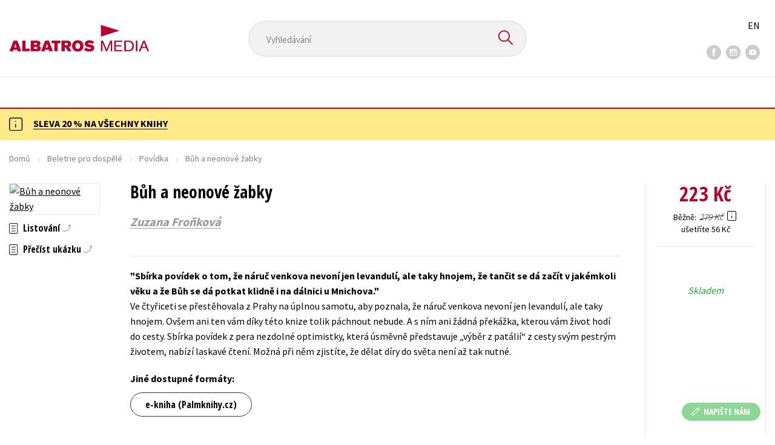

--- FILE ---
content_type: text/html; charset=utf-8
request_url: https://www.albatrosmedia.cz/tituly/78836895/buh-a-neonove-zabky/
body_size: 20812
content:

<!DOCTYPE html>
<html lang="cs-CZ" class="no-js">
<head>
    <title>Bůh a neonové žabky | Albatrosmedia.cz</title>

    

    <meta http-equiv="Content-Type" content="text/html; charset=UTF-8"/>
    <meta name="viewport" content="width=device-width, initial-scale=1">
    <meta name="msapplication-TileColor" content="#ffffff">
    <meta name="msapplication-TileImage" content="/Content/images/favicons/ms-icon-144x144.png">
    <meta name="theme-color" content="#ffffff">
    
    <link rel="canonical" href="https://www.albatrosmedia.cz/tituly/78836895/buh-a-neonove-zabky/"/>

<meta name="robots" content="index, follow" />
<meta name="description" content="Ve čtyřiceti se přestěhovala z Prahy na úplnou samotu, aby poznala, že náruč venkova nevoní jen levandulí, ale taky hnojem. Ovšem ani ten vám díky této knize tolik páchnout nebude. A s ním ani žádná překážka, kterou vám život hodí do cesty. Sbírka po" /><meta property="og:description" content="Ve čtyřiceti se přestěhovala z Prahy na úplnou samotu, aby poznala, že náruč venkova nevoní jen levandulí, ale taky hnojem. Ovšem ani ten vám díky této knize tolik páchnout nebude. A s ním ani žádná překážka, kterou vám život hodí do cesty. Sbírka po" /><meta property="og:title" content="Bůh a neonové žabky" /><meta property="og:url" content="https://www.albatrosmedia.cz/tituly/78836895/buh-a-neonove-zabky/" /><meta property="og:type" content="book" /><meta property="og:image" content="https://cdn.albatrosmedia.cz/Images/Product/78836895/?ts=638485548151130000" />
    

    
    <link rel="preconnect" href="https://cdn.albatrosmedia.cz/"/>
    <link rel="dns-prefetch" href="https://cdn.albatrosmedia.cz/"/>
    <link rel="dns-prefetch" href="https://fonts.googleapis.com/"/>

    
    <script type="59d8b432a57ab78fa4039a20-text/javascript">(function(w,d,s,l,i){w[l]=w[l]||[];w[l].push({'gtm.start':new Date().getTime(),event:'gtm.js'});var f=d.getElementsByTagName(s)[0],j=d.createElement(s),dl=l!='dataLayer'?'&l='+l:'';j.async=true;j.src='https://www.googletagmanager.com/gtm.js?id='+i+dl;f.parentNode.insertBefore(j,f); })(window, document, 'script', 'dataLayer', 'GTM-PQ8HBQ');</script>
    <script src="https://cdn.albatrosmedia.cz:443/Scripts/init.js?v=" type="59d8b432a57ab78fa4039a20-text/javascript"></script>

    <script src="https://cdn.albatrosmedia.cz:443/Scripts/vendor-base.min.js?v=" type="59d8b432a57ab78fa4039a20-text/javascript"></script>

    
<script src="https://cdn.albatrosmedia.cz:443/Scripts/vendor-main.min.js?v=" type="59d8b432a57ab78fa4039a20-text/javascript"></script>

    <script type="59d8b432a57ab78fa4039a20-text/javascript">var a="F7a8nd3%2fvoAMBK8dR3UWHg8yH%2flZLVWBxdA2nBhDMIOs62HKYAN2Xg%3d%3d",spSrc=("https:"==document.location.protocol?"https":"http")+"://tracker.mail-komplet.cz/tracker.js?instance="+encodeURI(a);document.write(unescape("%3Cscript src='"+spSrc+"' type='text/javascript'%3E%3C/script%3E"));</script><script async src="https://front.boldem.cz/boldem.js?uc=990451&wg=79fbc31e-44e8-47b3-9313-392ef563158a&sc=0" type="59d8b432a57ab78fa4039a20-text/javascript"></script> 
    <script type="59d8b432a57ab78fa4039a20-text/javascript" src='https://postback.affiliateport.eu/track.js'></script> 
<script type="59d8b432a57ab78fa4039a20-text/javascript">_AP_tracker.init();</script>
    <script src="/js/linksoft?l=1029&amp;v=1.79.0.1" type="59d8b432a57ab78fa4039a20-text/javascript"></script>
    <script type="59d8b432a57ab78fa4039a20-text/javascript">
        window.recaptchaOptions = { lang: "cs" };
        window.set('linksoft.url.back', function() { return '/'; });                    
        moment.locale('cs');
        (function($) { $.validator.unobtrusive.adapters.addBool("mustbetrue", "required"); }(jQuery));
    </script>

    <link href="https://fonts.googleapis.com/css?family=Open+Sans+Condensed:700|Source+Sans+Pro:400,600,700&amp;subset=latin-ext&display=swap" rel="stylesheet">
    <link href="/Content/main.css?v=5459c51725f6433b97e896a583a54c23" rel="stylesheet"/>

    

    

    
    <link rel="apple-touch-icon" sizes="57x57" href="/Content/images/favicons/apple-icon-57x57.png">
    <link rel="apple-touch-icon" sizes="60x60" href="/Content/images/favicons/apple-icon-60x60.png">
    <link rel="apple-touch-icon" sizes="72x72" href="/Content/images/favicons/apple-icon-72x72.png">
    <link rel="apple-touch-icon" sizes="76x76" href="/Content/images/favicons/apple-icon-76x76.png">
    <link rel="apple-touch-icon" sizes="114x114" href="/Content/images/favicons/apple-icon-114x114.png">
    <link rel="apple-touch-icon" sizes="120x120" href="/Content/images/favicons/apple-icon-120x120.png">
    <link rel="apple-touch-icon" sizes="144x144" href="/Content/images/favicons/apple-icon-144x144.png">
    <link rel="apple-touch-icon" sizes="152x152" href="/Content/images/favicons/apple-icon-152x152.png">
    <link rel="apple-touch-icon" sizes="180x180" href="/Content/images/favicons/apple-icon-180x180.png">
    <link rel="icon" type="image/png" sizes="192x192" href="/Content/images/favicons/android-icon-192x192.png">
    <link rel="icon" type="image/png" sizes="32x32" href="/Content/images/favicons/favicon-32x32.png">
    <link rel="icon" type="image/png" sizes="96x96" href="/Content/images/favicons/favicon-96x96.png">
    <link rel="icon" type="image/png" sizes="16x16" href="/Content/images/favicons/favicon-16x16.png">
    <link rel="manifest" href="/Content/images/favicons/manifest.json">
    

</head>

<body class='product-detail-body-wrap '>

<noscript><iframe src="https://www.googletagmanager.com/ns.html?id=GTM-PQ8HBQ" height="0" width="0" style="display:none;visibility:hidden"></iframe></noscript>
<script type="59d8b432a57ab78fa4039a20-text/javascript">window.dataLayer.push({"ecomm_prodid":"78836895","ecomm_pagetype":"product","ecomm_totalvalue":223.0,"ecomm_brand":"Pointa","ecomm_publishinghouse":"Pointa","category_name":"beletrie-pro-dospele"})</script>




<header class="header">
    <div class="container-fluid header__top">
        <a class="header__logo" role="banner" href="/">
            <img class="logo-main" src='/Content/images/albatrosmedia.svg' alt="AlbatrosMedia" width="232" height="46">
        </a>

<div class="header__search" role="search">
    <div data-component="SearchControl">
        <div class="suggesttion__wrap">
            <input id="search-input" type="text" name="Text" autocomplete="off" class="select input-search" placeholder="Vyhled&#225;v&#225;n&#237;" disabled="disabled">
            <button type="submit"><i class="icon--search"></i></button>
        </div>
    </div>
</div>

        <div class="header__social">
                <a target="_blank" class="fb" href="https://www.facebook.com/albatrosmediacz/"><i class="icon--facebook"></i></a>
                                        <a target="_blank" class="inst" href="https://www.instagram.com/albatrosmedia/"><i class="icon--instagram"></i></a>
                            <a target="_blank" class="yt" href="https://www.youtube.com/user/ALBATROSMEDIA01/"><i class="icon--youtube"></i></a>
                    </div>

        <div class="header__lang">
                <a href="/en">EN</a>
        </div>
    </div>

    <div class="header__bottom">
        <div class="container-fluid h-b__inner">
            <nav class="menu__wrap">
                <input class="hidden" type="checkbox" id="mobileMenuTrigger">
                <label for="mobileMenuTrigger" class="menu__btn-mobile">
                    <i class="burger-icon burger-icon--default"></i>&nbsp;
                    <span>Menu</span>
                </label>
                <ul id="mainMenu" class="menu" role="navigation">
        <li class="m-i__has-icon dropdown ">
        <a data-toggle="dropdown" class="dropdown-toggle" href="#">
            <i class="burger-icon"></i>
            Naše knihy
        </a>

        <ul class="submenu" role="menu">
            <li>
                <div class="menu__catalog">
                    <ul class='has-custom'>
        <li><a href="https://www.albatrosmedia.cz/tituly/" >AKCE -20 %</a></li>
        <li><a href="https://albatrosmedia.cz/c/knihy-s-darkem/" >KNIHY S D&#193;RKEM</a></li>
        <li><a href="https://www.albatrosmedia.cz/hledani/?Text=poukaz&amp;filter=%22notonlypurchasable%22%3Atrue" >✉️ D&#193;RKOV&#201; POUKAZY</a></li>
                            <li class="sep"></li>

                          <li><a href="/auto-moto/">Auto - moto</a></li>
  <li><a href="/beletrie-pro-deti/">Beletrie pro děti</a></li>
  <li><a href="/beletrie-pro-dospele/">Beletrie pro dospěl&#233;</a></li>
  <li><a href="/byznys-a-ekonomie/">Byznys a ekonomie</a></li>
  <li><a href="/cestovani/">Cestov&#225;n&#237;</a></li>
  <li><a href="/darkove-publikace/">D&#225;rkov&#233; publikace</a></li>
  <li><a href="/darkove-zbozi/">D&#225;rkov&#233; zbož&#237;</a></li>
  <li><a href="/digitalni-fotografie/">Digit&#225;ln&#237; fotografie</a></li>
  <li><a href="/esoterika-a-duchovni-svet/">Esoterika a duchovn&#237; svět</a></li>
  <li><a href="/historie-a-military/">Historie a military</a></li>
  <li><a href="/hobby/">Hobby</a></li>
  <li><a href="/jazyky/">Jazyky</a></li>
  <li><a href="/kalendare/">Kalend&#225;ře</a></li>
  <li><a href="/kariera-a-osobni-rozvoj/">Kari&#233;ra a osobn&#237; rozvoj</a></li>
  <li><a href="/komiks/">Komiks</a></li>
  <li><a href="/krizovky/">Kř&#237;žovky</a></li>
  <li><a href="/kucharky/">Kuchařky</a></li>
  <li><a href="/new-adult/">New Adult</a></li>
  <li><a href="/ostatni/">Ostatn&#237;</a></li>
  <li><a href="/pocitace/">Poč&#237;tače</a></li>
  <li><a href="/poezie/">Poezie</a></li>
  <li><a href="/popularne-naucna-pro-dospele/">Popul&#225;rně - naučn&#225; pro dospěl&#233;</a></li>
  <li><a href="/popularne-naucne-pro-deti/">Popul&#225;rně - naučn&#233; pro děti</a></li>
  <li><a href="/predskolaci/">Předškol&#225;ci</a></li>
  <li><a href="/priroda-a-zahrada/">Př&#237;roda a zahrada</a></li>
  <li><a href="/prirodni-vedy/">Př&#237;rodn&#237; vědy</a></li>
  <li><a href="/spolecnost-politika/">Společnost, politika</a></li>
  <li><a href="/technika-a-veda/">Technika a věda</a></li>
  <li><a href="/ucebnice/">Učebnice</a></li>
  <li><a href="/umeni-a-kultura/">Uměn&#237; a kultura</a></li>
  <li><a href="/vychova-a-pedagogika/">V&#253;chova a pedagogika</a></li>
  <li><a href="/young-adult/">Young adult</a></li>
  <li><a href="/zahranicni-literatura/">Zahraničn&#237; literatura</a></li>
  <li><a href="/zdravi-a-zivotni-styl/">Zdrav&#237; a životn&#237; styl</a></li>

                    </ul>
                </div>
                <hr>
                <div class="text-center">
                    <a class="btn btn--sm" href="/tituly/">Všechny tituly</a>
                </div>
            </li>
        </ul>
    </li>
        <li><a href="https://www.albatrosmedia.cz/bestsellery/" >BESTSELLERY</a></li>
        <li><a href="https://www.albatrosmedia.cz/novinky/" >NOVINKY</a></li>
        <li><a href="https://www.albatrosmedia.cz/pripravujeme/" >PŘIPRAVUJEME</a></li>
        <li><a href="https://www.albatrosmedia.cz/tituly/" >AKCE -20 %</a></li>
        <li><a href="https://www.albatrosmedia.group/" target=&quot;_blank&quot;>O N&#193;S</a></li>

</ul>
            </nav>
                <div class="h-b__right">

<div class="header__user">
    <input type="hidden" id="customerInfoElement" value="" data-customer-id="0" data-is-anonymous="true"
           data-push-mode="1"/>
    <a href="#" data-toggle="modal" data-target="#loginBox">
        <span class="header__user-text">Přihl&#225;sit</span> <i class="icon--user"></i>
    </a>
</div>                    <div class="mini-cart" data-component="Cart" data-component-props="{&quot;cart&quot;:{&quot;giftItems&quot;:[],&quot;id&quot;:0,&quot;itemAmounts&quot;:[]}}">
        <div id="cartMenu" class="emptyCart">
            <a href="/kosik/"><span>    <span  class="text-nowrap">
        0 Kč
    </span>
</span><i class="icon--cart"></i></a>
        </div>
</div>                </div>
        </div>
    </div>

</header>


  <section class="warning__wrap warning__wrap--intro">
    <div class="container-fluid">
      <div class="warning warning--intro">
        <span class="warning__icon"><i class="icon--hint"></i></span>
        <span class="warning__message"><p><a href="https://www.albatrosmedia.cz/tituly/"><strong>SLEVA 20 % NA V&Scaron;ECHNY KNIHY</strong></a></p>
</span>
      </div>
    </div>
  </section>

<div class="main-container">


<div class="product">
<input type="hidden" id="productDetailSerializedDataElement" value="{&quot;item_internal_id&quot;:78836895,&quot;item_id&quot;:&quot;9788076505056&quot;,&quot;item_name&quot;:&quot;Bůh a neonov&#233; žabky&quot;,&quot;currency&quot;:&quot;CZK&quot;,&quot;discount&quot;:56.00,&quot;item_brand&quot;:&quot;Pointa&quot;,&quot;price_with_vat&quot;:223.0,&quot;price&quot;:223.0,&quot;item_category&quot;:&quot;Beletrie pro dospěl&#233;&quot;}"/>
<section id="detailtop" class="product__top">

    <div class="container-fluid">
        <div class="breadcrumb__wrap">
    <ul class="breadcrumb">
        <li><a href="/">Domů</a></li>
            <li><a href="/beletrie-pro-dospele/">Beletrie pro dospěl&#233;</a></li>
                    <li><a href="/zanry/7693043/povidka/">Pov&#237;dka</a></li>
                    <li class="active">Bůh a neonov&#233; žabky</li>
    </ul>
</div>

        <div class="prod-top-inner">
            <div class="product-top__header">
                <h1>Bůh a neonov&#233; žabky</h1>
                                    <h3 class="product__author">	<span><a class="author" href="/autori/79755035/zuzana-fronkova/">Zuzana Froňkov&#225;</a></span>
</h3>
            </div>
            <div class="prod-top-left">
                <figure class="product__cover">
                    <a 
                             class="open-gallery" href="#productGallery" 
                    >
                        <img alt="Bůh a neonov&#233; žabky" data-src="https://cdn.albatrosmedia.cz/Images/Product/78836895/?width=300&amp;height=450&amp;ts=638485548151130000">
                    </a>
                    <div class="product__labels">
                        







                    </div>
                </figure>
                    <div class="product__under-cover">
                            <a href="#productGallery" class="open-gallery product__gallery-trigger">
                                <div>Listov&#225;n&#237;</div>
                            </a>
                                                    <a class="preview-link" href="#" data-pdf="https://cdn.albatrosmedia.cz/Files/GetExternalFile/?externalUrl=RaQxGBPpr7DoypkkpWP4uax8xr9kjGOW4e3x9IuIXKY6UAX4DQT9mr4meBg9b1%2bx1LGMQpVRi%2fza1xumTaT8dDgHgmCrVS5kNcNW6x9E%2bXjP51JvimIIRucnalgMcaQpNIffn%2bvbDwJxjD%2flvW6DpA%3d%3d">
                                <div>Přeč&#237;st uk&#225;zku</div>
                            </a>
                    </div>
            </div>

            <div class="product__details">
                <div class="product__descriptions">
                        <hr>
                                            <q class="font-weight-bold">Sb&#237;rka pov&#237;dek o&#160;tom, že n&#225;ruč venkova nevon&#237; jen levandul&#237;, ale taky hnojem, že tančit se d&#225; zač&#237;t v&#160;jak&#233;mkoli věku a&#160;že Bůh se d&#225; potkat klidně i&#160;na d&#225;lnici u&#160;Mnichova.</q>

                        <div class="cms-text">Ve čtyřiceti se přestěhovala z Prahy na úplnou samotu, aby poznala, že náruč venkova nevoní jen levandulí, ale taky hnojem. Ovšem ani ten vám díky této knize tolik páchnout nebude. A s ním ani žádná překážka, kterou vám život hodí do cesty. Sbírka povídek z pera nezdolné optimistky, která úsměvně představuje „výběr z patálií“ z cesty svým pestrým životem, nabízí laskavé čtení. Možná při něm zjistíte, že dělat díry do světa není až tak nutné.</div>

                                            <section class="other-formats-section">
                            <strong>Jin&#233; dostupn&#233; form&#225;ty:</strong>
                            <div class="other-formats-inner">
                                    <div>
                                        <a class="btn" target="_blank" href="https://www.palmknihy.cz/ekniha/buh-a-neonove-zabky-340606">e-kniha (Palmknihy.cz)</a>
                                    </div>
                                                                                                                            </div>
                        </section>
                    <hr>
                </div>
            </div>
            <aside class="prod-det__aside">
                <div class="product__prices">
                        <span class="price__actual price__actual--lg">    <span  class="text-nowrap">
        223 Kč
    </span>
</span>
                            <div>
                                <div>
                                    <small class="product-retail-price">Běžně</small>
                                    <small class="price__previous price__previous--lg discounted-price">    <span  class="text-nowrap">
        279 Kč
    </span>
</small>
                                    &nbsp;<em data-toggle="tooltip" data-placement="bottom" data-original-title="Běžn&#225; maloobchodn&#237; cena (MOC) - je cena určena nakladatelstv&#237;m, za kterou je možn&#233; produkt standardně zakoupit u maloobchodn&#237;ch prodejců." class="icon--hint"></em>
                                </div>
                                <div class="product-discount-info discounted-price">
                                    <small>ušetř&#237;te 56 Kč</small>
                                </div>
                                <div class="lowest-price-30-days">
                                    <small>Nejnižš&#237; cena za 30 dn&#237;:     <span  class="text-nowrap">
        223 Kč
    </span>
</small>
                                </div>
                            </div>
                </div>
                <hr>

                <div class="aside__mid">
                    

        <i class="green">Skladem</i>


                    
        <div class="redirect-stop" data-component="AddToCart" data-component-args="{&quot;amountAvailable&quot;:368,&quot;canPurchase&quot;:true,&quot;name&quot;:&quot;Bůh a neonov&#233; žabky&quot;,&quot;price&quot;:223.0,&quot;productId&quot;:78836895,&quot;totalAmountAvailable&quot;:368}">
        </div>


                </div>
            </aside>
        </div>
    </div>
</section>

<div class="product__bot">
    <nav class="product__nav">
        <div class="container-fluid">
            <ul>
                <li>
                    <a href="#productInfos">Detailn&#237; informace</a>
                </li>

                
                
                <li>
                    <a href="#productUserReviews">Hodnocen&#237; čten&#225;řů</a>
                </li>



            </ul>

            <div class="p-nav__r-side">
                <a class="p-nav__cover" href="#detailtop" title="Bůh a neonov&#233; žabky">
                    <img class="img__cover" alt="Bůh a neonov&#233; žabky" data-src="https://cdn.albatrosmedia.cz/Images/Product/78836895/?width=300&amp;height=450&amp;ts=638485548151130000">
                </a>
                <div class="p-nav__info">
                        <span class="price__actual price__actual--sm">
                                <span  class="text-nowrap">
        223 
    </span>

                            <em>
                                Kč<span> s DPH</span>
                            </em>
                        </span>
                    <i>Skladem</i>
                </div>

                    <div class="redirect-stop" data-component="AddToCart" data-component-args="{&quot;productId&quot;:78836895,&quot;tabIndex&quot;:0,&quot;formClass&quot;:&quot;add-to-cart-form&quot;,&quot;preorder&quot;:false,&quot;amountAvailable&quot;:368,&quot;totalAmountAvailable&quot;:368,&quot;price&quot;:223.0,&quot;productName&quot;:&quot;Bůh a neonov&#233; žabky&quot;,&quot;authors&quot;:[{&quot;Id&quot;:79755035,&quot;Name&quot;:&quot;Zuzana Froňkov&#225;&quot;,&quot;TypeRef&quot;:&quot;01&quot;,&quot;Description&quot;:&quot;&quot;,&quot;Reference&quot;:&quot;AT020816&quot;,&quot;Url&quot;:&quot;https://www.albatrosmedia.cz/autori/79755035/zuzana-fronkova/&quot;,&quot;AuthorImagePath&quot;:&quot;https://cdn.albatrosmedia.cz/Images/Author/79755035/?width=300&amp;height=450&quot;,&quot;IsActive&quot;:true,&quot;Priority&quot;:false}],&quot;commission&quot;:false,&quot;resultPrice&quot;:{&quot;percentageDiscount&quot;:20.0,&quot;nominalDiscount&quot;:56.00,&quot;finalPriceWithoutVat&quot;:223.0,&quot;standardPrice&quot;:279.00,&quot;finalPrice&quot;:223.0},&quot;categoryName&quot;:&quot;Beletrie pro dospěl&#233;&quot;,&quot;brandName&quot;:&quot;Pointa&quot;,&quot;ean&quot;:&quot;9788076505056&quot;}">
                    </div>
            </div>
        </div>
    </nav>

    <div class="product__sections">
        <section data-section id="productInfos">
            <div class="container-fluid">
                <h2>Detailn&#237; informace</h2>
                <div class="product__infos">
                    <div class="product__params">
        <div class="product__param">
            <span>Ž&#225;nr</span>
            <span><a href="/zanry/7693043/povidka/">pov&#237;dka</a><br/><a href="/zanry/49028096/humor/">humor</a>
</span>
        </div>
                            <div class="product__param">
            <span>Jazyk</span>
            <span><span >čeština</span>
</span>
        </div>
                            <div class="product__param">
            <span>Počet stran</span>
            <span><span  class="text-nowrap">
    208
</span></span>
        </div>
            <div class="product__param">
            <span>EAN</span>
            <span><span >9788076505056</span>
</span>
        </div>
            <div class="product__param">
            <span>Datum vyd&#225;n&#237;</span>
            <span>25.11.2021
</span>
        </div>
            <div class="product__param">
            <span>Věk od</span>
            <span><span  class="text-nowrap">
    15
</span></span>
        </div>
            <div class="product__param">
            <span>Form&#225;t</span>
            <span><span >106x156 mm</span>
</span>
        </div>
            <div class="product__param">
            <span>Nakladatelstv&#237;</span>
            <span><a href="/znacka/60018378/pointa/">Pointa</a></span>
        </div>
                <div class="product__param">
            <span>Hmotnost</span>
            <span>0,165</span>
        </div>
            <div class="product__param">
            <span>Typ</span>
            <span><span>
    Kniha
</span></span>
        </div>
            <div class="product__param">
            <span>Vazba</span>
            <span><span >brožovaná lepená</span>
</span>
        </div>
    
</div>


                        <div class="p-i__long-anotation">
                                <div class="p__text">
                                    <p>Ve čtyřiceti se přestěhovala z Prahy na úplnou samotu, aby poznala, že náruč venkova nevoní jen levandulí, ale taky hnojem. Ovšem ani ten vám díky této knize tolik páchnout nebude. A s ním ani žádná překážka, kterou vám život hodí do cesty.</p>

<p>Pokud se strhne na Sněžce vichřice, zrovna když se naposledy loučíte s tatínkem, pokud vás vítr připraví o wow vlny, jen co opustíte kadeřnictví, nebo pokud skončíte na dálnici v protisměru v nepojízdném autě, je důležité neztrácet hlavu. Třeba se objeví zachránce v neonových žabkách…</p>

<p>Sbírka povídek z pera nezdolné optimistky, která úsměvně představuje „výběr z patálií“ z cesty svým pestrým životem, nabízí laskavé čtení. Možná při něm zjistíte, že dělat díry do světa není až tak nutné.</p>
                                </div>
                        </div>

                        <div class="p-i__files downloads">
                            <h3 class="h4 p-i__title">Ke stažen&#237;</h3>
                            
<a tabindex="-1" target="_blank" href="https://cdn.albatrosmedia.cz/Files/Sample/80987840/?name=Uk&#225;zka.pdf">
      <i class="icon--file"><i>pdf</i></i>

  Uk&#225;zka.pdf
</a>
                        </div>
                </div>
            </div>
        </section>




        <section data-section id="productUserReviews" class="product__user-reviews form--in-white">
            <div class="container-fluid">
                <h2>
                    Hodnocen&#237; čten&#225;řů <em data-toggle="tooltip" data-placement="bottom" data-original-title="Všechna uživatelsk&#225; hodnocen&#237; na e-shopu Albatrosmedia.cz poch&#225;zej&#237; v&#253;hradně od registrovan&#253;ch uživatelů e-shopu s
ověřen&#253;m uživatelsk&#253;m &#250;čtem. V př&#237;padě, že považujete zobrazen&#233; uživatelsk&#233; hodnocen&#237; knihy za nespr&#225;vn&#233; či jinak
problematick&#233;, kontaktujte naši z&#225;kaznickou podporu na e-mailu: eshop@albatrosmedia.cz." class="icon--hint"></em>
                </h2>
                <div class="p-u-reviews__wrap"><div class='p-u-reviews__list p-u-reviews__list--nothing'>
    <div id="customerReviews">
        <input data-val="true" data-val-number="The field ProductId must be a number." data-val-required="Pole ProductId je povinné." id="ProductId" name="ProductId" type="hidden" value="78836895" />
        <input data-val="true" data-val-number="The field UserReviewsCount must be a number." data-val-required="Pole UserReviewsCount je povinné." id="UserReviewsCount" name="UserReviewsCount" type="hidden" value="0" />

            <em id="noUserReviewsCreated">V současn&#233; době nejsou vytvořena ž&#225;dn&#225; uživatelsk&#225; hodnocen&#237;.</em>
    </div>
    <div class="text-right p-r-1">
        <a class="link-more link-more--arrow link-more--down" href="#" id="nextCustomerXReviews">Dalš&#237; {x} hodnocen&#237;</a>
    </div>
</div>


<div class="p-u-reviews__add" >
    <h4>Vaše hodnocen&#237;</h4>
    
        <div>
            <p>Uživatelskou recenzi mohou vkl&#225;dat pouze registrovan&#237; uživatel&#233;</p>
            <a href="#" data-toggle="modal" data-target="#loginBox" class="btn btn--green "><i class="icon--user"></i>&nbsp;<span>Přihl&#225;sit</span></a>
        </div>
</div></div>
            </div>
        </section>



    </div>
</div>

<section class="product__buy-related">
            <div class="h1__style">
            <span>Mohlo by v&#225;s tak&#233; zaj&#237;mat</span>
        </div>
    <div class="carousel__wrap">
        <div data-carousel class=carousel>



<article class="carousel__item" data-id="99590729">
    <figure class="carousel__image">
        <a href="/tituly/99590729/houbaci/">
            
            <img alt="Houb&#225;ci" data-lazy="https://cdn.albatrosmedia.cz/Images/Product/99590729/?width=180&amp;ts=638799174897530000"
                 src="/Content/images/img-placeholder-big.jpg">
        </a>
    </figure>

    <div class="carousel__content">
        <div class="c-content__inner">
            <h2><a href="/tituly/99590729/houbaci/">Houb&#225;ci</a></h2>
                <div class="c-content__authors">	<span><a class="author" href="/autori/79755035/zuzana-fronkova/">Zuzana Froňkov&#225;</a></span>
</div>
                            <p>Houbov&#237; skř&#237;tci Houb&#225;ci žij&#237; všude tam, kde rostou houby, a odprad&#225;vna je chr&#225;n&#237;. A protože přich&#225;z&#237;...</p>
                            <div class="redirect-stop" data-component="AddToCart" data-component-args="{&quot;productId&quot;:99590729,&quot;tabIndex&quot;:0,&quot;formClass&quot;:&quot;add-to-cart-form&quot;,&quot;preorder&quot;:false,&quot;amountAvailable&quot;:18,&quot;totalAmountAvailable&quot;:18,&quot;price&quot;:303.0,&quot;productName&quot;:&quot;Houb&#225;ci&quot;,&quot;authors&quot;:[{&quot;Id&quot;:79755035,&quot;Name&quot;:&quot;Zuzana Froňkov&#225;&quot;,&quot;TypeRef&quot;:&quot;01&quot;,&quot;Description&quot;:&quot;&quot;,&quot;Reference&quot;:&quot;AT020816&quot;,&quot;Url&quot;:&quot;https://www.albatrosmedia.cz/autori/79755035/zuzana-fronkova/&quot;,&quot;AuthorImagePath&quot;:&quot;https://cdn.albatrosmedia.cz/Images/Author/79755035/?width=300&amp;height=450&quot;,&quot;IsActive&quot;:true,&quot;Priority&quot;:false}],&quot;commission&quot;:true,&quot;resultPrice&quot;:{&quot;percentageDiscount&quot;:20.0,&quot;nominalDiscount&quot;:76.00,&quot;finalPriceWithoutVat&quot;:303.0,&quot;standardPrice&quot;:379.00,&quot;finalPrice&quot;:303.0},&quot;categoryName&quot;:&quot;Beletrie pro děti&quot;,&quot;brandName&quot;:&quot;Pointa&quot;,&quot;ean&quot;:&quot;9788076918627&quot;}"></div>
                            <div class="carousel__price product__prices product__prices--sm">
                    <span class="price__previous product-discount-info discounted-price">    <span  class="text-nowrap">
        379 Kč
    </span>
</span>
                    <span class="price__actual">    <span  class="text-nowrap">
        303 Kč
    </span>
</span>
                </div>
        </div>
        <a href="/tituly/99590729/houbaci/" class="c-content__link"></a>
    </div>
</article>



<article class="carousel__item" data-id="93890816">
    <figure class="carousel__image">
        <a href="/tituly/93890816/houbaci-v-zahradni-risi/">
            
            <img alt="Houb&#225;ci v zahradn&#237; ř&#237;ši" data-lazy="https://cdn.albatrosmedia.cz/Images/Product/93890816/?width=180&amp;ts=638609122459270000"
                 src="/Content/images/img-placeholder-big.jpg">
        </a>
    </figure>

    <div class="carousel__content">
        <div class="c-content__inner">
            <h2><a href="/tituly/93890816/houbaci-v-zahradni-risi/">Houb&#225;ci v zahradn&#237; ř&#237;ši</a></h2>
                <div class="c-content__authors">	<span><a class="author" href="/autori/79755035/zuzana-fronkova/">Zuzana Froňkov&#225;</a></span>
</div>
                            <p>Houb&#225;ci jsou houbov&#237; skř&#237;tci, kteř&#237; maj&#237; spoustu kamar&#225;dů nejen v lese, ale i ve vesničce a v okoln&#237;...</p>
                            <div class="redirect-stop" data-component="AddToCart" data-component-args="{&quot;productId&quot;:93890816,&quot;tabIndex&quot;:0,&quot;formClass&quot;:&quot;add-to-cart-form&quot;,&quot;preorder&quot;:false,&quot;amountAvailable&quot;:253,&quot;totalAmountAvailable&quot;:253,&quot;price&quot;:303.0,&quot;productName&quot;:&quot;Houb&#225;ci v zahradn&#237; ř&#237;ši&quot;,&quot;authors&quot;:[{&quot;Id&quot;:79755035,&quot;Name&quot;:&quot;Zuzana Froňkov&#225;&quot;,&quot;TypeRef&quot;:&quot;01&quot;,&quot;Description&quot;:&quot;&quot;,&quot;Reference&quot;:&quot;AT020816&quot;,&quot;Url&quot;:&quot;https://www.albatrosmedia.cz/autori/79755035/zuzana-fronkova/&quot;,&quot;AuthorImagePath&quot;:&quot;https://cdn.albatrosmedia.cz/Images/Author/79755035/?width=300&amp;height=450&quot;,&quot;IsActive&quot;:true,&quot;Priority&quot;:false}],&quot;commission&quot;:true,&quot;resultPrice&quot;:{&quot;percentageDiscount&quot;:20.0,&quot;nominalDiscount&quot;:76.00,&quot;finalPriceWithoutVat&quot;:303.0,&quot;standardPrice&quot;:379.00,&quot;finalPrice&quot;:303.0},&quot;categoryName&quot;:&quot;Beletrie pro děti&quot;,&quot;brandName&quot;:&quot;Pointa&quot;,&quot;ean&quot;:&quot;9788076915275&quot;}"></div>
                            <div class="carousel__price product__prices product__prices--sm">
                    <span class="price__previous product-discount-info discounted-price">    <span  class="text-nowrap">
        379 Kč
    </span>
</span>
                    <span class="price__actual">    <span  class="text-nowrap">
        303 Kč
    </span>
</span>
                </div>
        </div>
        <a href="/tituly/93890816/houbaci-v-zahradni-risi/" class="c-content__link"></a>
    </div>
</article>



<article class="carousel__item" data-id="90301526">
    <figure class="carousel__image">
        <a href="/tituly/90301526/smazak-od-papeze-frantiska/">
            
            <img alt="Smaž&#225;k od Papeže Františka" data-lazy="https://cdn.albatrosmedia.cz/Images/Product/90301526/?width=180&amp;ts=638485548151130000"
                 src="/Content/images/img-placeholder-big.jpg">
        </a>
    </figure>

    <div class="carousel__content">
        <div class="c-content__inner">
            <h2><a href="/tituly/90301526/smazak-od-papeze-frantiska/">Smaž&#225;k od Papeže Františka</a></h2>
                <div class="c-content__authors">	<span><a class="author" href="/autori/79755035/zuzana-fronkova/">Zuzana Froňkov&#225;</a></span>
</div>
                            <p>Voln&#233; pokračov&#225;n&#237; knihy Bůh a neonov&#233; žabky (Pointa, 2021), kter&#233; n&#225;s zavede na jihočeskou samotu, d...</p>
                            <div class="redirect-stop" data-component="AddToCart" data-component-args="{&quot;productId&quot;:90301526,&quot;tabIndex&quot;:0,&quot;formClass&quot;:&quot;add-to-cart-form&quot;,&quot;preorder&quot;:false,&quot;amountAvailable&quot;:386,&quot;totalAmountAvailable&quot;:386,&quot;price&quot;:239.0,&quot;productName&quot;:&quot;Smaž&#225;k od Papeže Františka&quot;,&quot;authors&quot;:[{&quot;Id&quot;:79755035,&quot;Name&quot;:&quot;Zuzana Froňkov&#225;&quot;,&quot;TypeRef&quot;:&quot;01&quot;,&quot;Description&quot;:&quot;&quot;,&quot;Reference&quot;:&quot;AT020816&quot;,&quot;Url&quot;:&quot;https://www.albatrosmedia.cz/autori/79755035/zuzana-fronkova/&quot;,&quot;AuthorImagePath&quot;:&quot;https://cdn.albatrosmedia.cz/Images/Author/79755035/?width=300&amp;height=450&quot;,&quot;IsActive&quot;:true,&quot;Priority&quot;:false}],&quot;commission&quot;:true,&quot;resultPrice&quot;:{&quot;percentageDiscount&quot;:20.0,&quot;nominalDiscount&quot;:60.00,&quot;finalPriceWithoutVat&quot;:239.0,&quot;standardPrice&quot;:299.00,&quot;finalPrice&quot;:239.0},&quot;categoryName&quot;:&quot;Beletrie pro dospěl&#233;&quot;,&quot;brandName&quot;:&quot;Pointa&quot;,&quot;ean&quot;:&quot;9788076912212&quot;}"></div>
                            <div class="carousel__price product__prices product__prices--sm">
                    <span class="price__previous product-discount-info discounted-price">    <span  class="text-nowrap">
        299 Kč
    </span>
</span>
                    <span class="price__actual">    <span  class="text-nowrap">
        239 Kč
    </span>
</span>
                </div>
        </div>
        <a href="/tituly/90301526/smazak-od-papeze-frantiska/" class="c-content__link"></a>
    </div>
</article>



<article class="carousel__item" data-id="87778621">
    <figure class="carousel__image">
        <a href="/tituly/87778621/houbaci-a-jine-lesni-bytosti/">
            
            <img alt="Houb&#225;ci a jin&#233; lesn&#237; bytosti" data-lazy="https://cdn.albatrosmedia.cz/Images/Product/87778621/?width=180&amp;ts=638485548151130000"
                 src="/Content/images/img-placeholder-big.jpg">
        </a>
    </figure>

    <div class="carousel__content">
        <div class="c-content__inner">
            <h2><a href="/tituly/87778621/houbaci-a-jine-lesni-bytosti/">Houb&#225;ci a jin&#233; lesn&#237; bytosti</a></h2>
                <div class="c-content__authors">	<span><a class="author" href="/autori/79755035/zuzana-fronkova/">Zuzana Froňkov&#225;</a></span>
</div>
                            <p>Houbov&#237; skř&#237;tci Houb&#225;ci se staraj&#237; o les, dalš&#237; lesn&#237; bytosti a pom&#225;haj&#237; i lidem. A tak společně s p...</p>
                            <div class="redirect-stop" data-component="AddToCart" data-component-args="{&quot;productId&quot;:87778621,&quot;tabIndex&quot;:0,&quot;formClass&quot;:&quot;add-to-cart-form&quot;,&quot;preorder&quot;:false,&quot;amountAvailable&quot;:139,&quot;totalAmountAvailable&quot;:139,&quot;price&quot;:303.0,&quot;productName&quot;:&quot;Houb&#225;ci a jin&#233; lesn&#237; bytosti&quot;,&quot;authors&quot;:[{&quot;Id&quot;:79755035,&quot;Name&quot;:&quot;Zuzana Froňkov&#225;&quot;,&quot;TypeRef&quot;:&quot;01&quot;,&quot;Description&quot;:&quot;&quot;,&quot;Reference&quot;:&quot;AT020816&quot;,&quot;Url&quot;:&quot;https://www.albatrosmedia.cz/autori/79755035/zuzana-fronkova/&quot;,&quot;AuthorImagePath&quot;:&quot;https://cdn.albatrosmedia.cz/Images/Author/79755035/?width=300&amp;height=450&quot;,&quot;IsActive&quot;:true,&quot;Priority&quot;:false}],&quot;commission&quot;:true,&quot;resultPrice&quot;:{&quot;percentageDiscount&quot;:20.0,&quot;nominalDiscount&quot;:76.00,&quot;finalPriceWithoutVat&quot;:303.0,&quot;standardPrice&quot;:379.00,&quot;finalPrice&quot;:303.0},&quot;categoryName&quot;:&quot;Beletrie pro děti&quot;,&quot;brandName&quot;:&quot;Pointa&quot;,&quot;ean&quot;:&quot;9788076910966&quot;}"></div>
                            <div class="carousel__price product__prices product__prices--sm">
                    <span class="price__previous product-discount-info discounted-price">    <span  class="text-nowrap">
        379 Kč
    </span>
</span>
                    <span class="price__actual">    <span  class="text-nowrap">
        303 Kč
    </span>
</span>
                </div>
        </div>
        <a href="/tituly/87778621/houbaci-a-jine-lesni-bytosti/" class="c-content__link"></a>
    </div>
</article>



<article class="carousel__item" data-id="100102829">
    <figure class="carousel__image">
        <a href="/tituly/100102829/nepokojna-mysl/">
            
            <img alt="Nepokojn&#225; mysl" data-lazy="https://cdn.albatrosmedia.cz/Images/Product/100102829/?width=180&amp;ts=639041107752370000"
                 src="/Content/images/img-placeholder-big.jpg">
        </a>
    </figure>

    <div class="carousel__content">
        <div class="c-content__inner">
            <h2><a href="/tituly/100102829/nepokojna-mysl/">Nepokojn&#225; mysl</a></h2>
                <div class="c-content__authors">	<span><a class="author" href="/autori/103106055/hana-valenta/">Hana Valenta</a></span>
</div>
                            <p>Zn&#225;te nějak&#233;ho vědce? V&#237;te, co děl&#225; a co se mu hon&#237; hlavou?

Nahl&#233;dněte do života a mysli pěti mlad&#253;...</p>
                            <div class="redirect-stop" data-component="AddToCart" data-component-args="{&quot;productId&quot;:100102829,&quot;tabIndex&quot;:0,&quot;formClass&quot;:&quot;add-to-cart-form&quot;,&quot;preorder&quot;:true,&quot;amountAvailable&quot;:0,&quot;totalAmountAvailable&quot;:0,&quot;price&quot;:223.0,&quot;productName&quot;:&quot;Nepokojn&#225; mysl&quot;,&quot;authors&quot;:[{&quot;Id&quot;:103106055,&quot;Name&quot;:&quot;Hana Valenta&quot;,&quot;TypeRef&quot;:&quot;01&quot;,&quot;Description&quot;:&quot;&quot;,&quot;Reference&quot;:&quot;AT024635&quot;,&quot;Url&quot;:&quot;https://www.albatrosmedia.cz/autori/103106055/hana-valenta/&quot;,&quot;AuthorImagePath&quot;:&quot;https://cdn.albatrosmedia.cz/Images/Author/103106055/?width=300&amp;height=450&quot;,&quot;IsActive&quot;:true,&quot;Priority&quot;:false}],&quot;commission&quot;:true,&quot;resultPrice&quot;:{&quot;percentageDiscount&quot;:20.0,&quot;nominalDiscount&quot;:56.00,&quot;finalPriceWithoutVat&quot;:223.0,&quot;standardPrice&quot;:279.00,&quot;finalPrice&quot;:223.0},&quot;categoryName&quot;:&quot;Popul&#225;rně - naučn&#225; pro dospěl&#233;&quot;,&quot;brandName&quot;:&quot;Pointa&quot;,&quot;ean&quot;:&quot;9788076919778&quot;}"></div>
                            <div class="carousel__price product__prices product__prices--sm">
                    <span class="price__previous product-discount-info discounted-price">    <span  class="text-nowrap">
        279 Kč
    </span>
</span>
                    <span class="price__actual">    <span  class="text-nowrap">
        223 Kč
    </span>
</span>
                </div>
        </div>
        <a href="/tituly/100102829/nepokojna-mysl/" class="c-content__link"></a>
    </div>
</article>



<article class="carousel__item" data-id="101812609">
    <figure class="carousel__image">
        <a href="/tituly/101812609/povidky-plzenske/">
            
            <img alt="Pov&#237;dky plzeňsk&#233;" data-lazy="https://cdn.albatrosmedia.cz/Images/Product/101812609/?width=180&amp;ts=639041107752370000"
                 src="/Content/images/img-placeholder-big.jpg">
        </a>
    </figure>

    <div class="carousel__content">
        <div class="c-content__inner">
            <h2><a href="/tituly/101812609/povidky-plzenske/">Pov&#237;dky plzeňsk&#233;</a></h2>
                <div class="c-content__authors">	<span><a class="author" href="/autori/101882178/ondrej-kouba/">Ondřej Kouba</a></span>
</div>
                            <p>Pov&#237;dky plzeňsk&#233; přin&#225;šej&#237; deset př&#237;běhů, kter&#233; propojuje jedin&#233; – město Plzeň. V kulis&#225;ch husitsk&#253;c...</p>
                            <div class="redirect-stop" data-component="AddToCart" data-component-args="{&quot;productId&quot;:101812609,&quot;tabIndex&quot;:0,&quot;formClass&quot;:&quot;add-to-cart-form&quot;,&quot;preorder&quot;:true,&quot;amountAvailable&quot;:0,&quot;totalAmountAvailable&quot;:0,&quot;price&quot;:279.0,&quot;productName&quot;:&quot;Pov&#237;dky plzeňsk&#233;&quot;,&quot;authors&quot;:[{&quot;Id&quot;:101882178,&quot;Name&quot;:&quot;Ondřej Kouba&quot;,&quot;TypeRef&quot;:&quot;01&quot;,&quot;Description&quot;:&quot;&quot;,&quot;Reference&quot;:&quot;AT024492&quot;,&quot;Url&quot;:&quot;https://www.albatrosmedia.cz/autori/101882178/ondrej-kouba/&quot;,&quot;AuthorImagePath&quot;:&quot;https://cdn.albatrosmedia.cz/Images/Author/101882178/?width=300&amp;height=450&quot;,&quot;IsActive&quot;:true,&quot;Priority&quot;:false}],&quot;commission&quot;:true,&quot;resultPrice&quot;:{&quot;percentageDiscount&quot;:20.0,&quot;nominalDiscount&quot;:70.00,&quot;finalPriceWithoutVat&quot;:279.0,&quot;standardPrice&quot;:349.00,&quot;finalPrice&quot;:279.0},&quot;categoryName&quot;:&quot;Beletrie pro dospěl&#233;&quot;,&quot;brandName&quot;:&quot;Pointa&quot;,&quot;ean&quot;:&quot;9788026750949&quot;}"></div>
                            <div class="carousel__price product__prices product__prices--sm">
                    <span class="price__previous product-discount-info discounted-price">    <span  class="text-nowrap">
        349 Kč
    </span>
</span>
                    <span class="price__actual">    <span  class="text-nowrap">
        279 Kč
    </span>
</span>
                </div>
        </div>
        <a href="/tituly/101812609/povidky-plzenske/" class="c-content__link"></a>
    </div>
</article>



<article class="carousel__item" data-id="100351042">
    <figure class="carousel__image">
        <a href="/tituly/100351042/fabrika/">
            
            <img alt="Fabrika" data-lazy="https://cdn.albatrosmedia.cz/Images/Product/100351042/?width=180&amp;ts=639041107752370000"
                 src="/Content/images/img-placeholder-big.jpg">
        </a>
    </figure>

    <div class="carousel__content">
        <div class="c-content__inner">
            <h2><a href="/tituly/100351042/fabrika/">Fabrika</a></h2>
                <div class="c-content__authors">	<span><a class="author" href="/autori/102157670/vit-spanihel/">V&#237;t Španihel</a></span>
</div>
                            <p>Nekompromisn&#237;, drsn&#253; a groteskně vtipn&#253; pohled do života lid&#237; ukryt&#253;ch za zdmi v&#253;robn&#237;ch hal. Seznam...</p>
                            <div class="redirect-stop" data-component="AddToCart" data-component-args="{&quot;productId&quot;:100351042,&quot;tabIndex&quot;:0,&quot;formClass&quot;:&quot;add-to-cart-form&quot;,&quot;preorder&quot;:true,&quot;amountAvailable&quot;:430,&quot;totalAmountAvailable&quot;:430,&quot;price&quot;:223.0,&quot;productName&quot;:&quot;Fabrika&quot;,&quot;authors&quot;:[{&quot;Id&quot;:102157670,&quot;Name&quot;:&quot;V&#237;t Španihel&quot;,&quot;TypeRef&quot;:&quot;01&quot;,&quot;Description&quot;:&quot;&quot;,&quot;Reference&quot;:&quot;AT024527&quot;,&quot;Url&quot;:&quot;https://www.albatrosmedia.cz/autori/102157670/vit-spanihel/&quot;,&quot;AuthorImagePath&quot;:&quot;https://cdn.albatrosmedia.cz/Images/Author/102157670/?width=300&amp;height=450&quot;,&quot;IsActive&quot;:true,&quot;Priority&quot;:false}],&quot;commission&quot;:true,&quot;resultPrice&quot;:{&quot;percentageDiscount&quot;:20.0,&quot;nominalDiscount&quot;:56.00,&quot;finalPriceWithoutVat&quot;:223.0,&quot;standardPrice&quot;:279.00,&quot;finalPrice&quot;:223.0},&quot;categoryName&quot;:&quot;Beletrie pro dospěl&#233;&quot;,&quot;brandName&quot;:&quot;Pointa&quot;,&quot;ean&quot;:&quot;9788076919518&quot;}"></div>
                            <div class="carousel__price product__prices product__prices--sm">
                    <span class="price__previous product-discount-info discounted-price">    <span  class="text-nowrap">
        279 Kč
    </span>
</span>
                    <span class="price__actual">    <span  class="text-nowrap">
        223 Kč
    </span>
</span>
                </div>
        </div>
        <a href="/tituly/100351042/fabrika/" class="c-content__link"></a>
    </div>
</article>



<article class="carousel__item" data-id="100260799">
    <figure class="carousel__image">
        <a href="/tituly/100260799/perspektivy/">
            
            <img alt="Perspektivy" data-lazy="https://cdn.albatrosmedia.cz/Images/Product/100260799/?width=180&amp;ts=639003524198530000"
                 src="/Content/images/img-placeholder-big.jpg">
        </a>
    </figure>

    <div class="carousel__content">
        <div class="c-content__inner">
            <h2><a href="/tituly/100260799/perspektivy/">Perspektivy</a></h2>
                <div class="c-content__authors">	<span><a class="author" href="/autori/102158009/zuzana-arazim-dolejsi/">Zuzana Arazim Dolejš&#237;</a></span>
</div>
                            <p>
Prozkoumejte nečekanou hloubku obyčejn&#253;ch každodenn&#237;ch okamžiků.

Nen&#225;padně propojen&#233; pov&#237;dky o odh...</p>
                            <div class="redirect-stop" data-component="AddToCart" data-component-args="{&quot;productId&quot;:100260799,&quot;tabIndex&quot;:0,&quot;formClass&quot;:&quot;add-to-cart-form&quot;,&quot;preorder&quot;:false,&quot;amountAvailable&quot;:510,&quot;totalAmountAvailable&quot;:510,&quot;price&quot;:119.0,&quot;productName&quot;:&quot;Perspektivy&quot;,&quot;authors&quot;:[{&quot;Id&quot;:102158009,&quot;Name&quot;:&quot;Zuzana Arazim Dolejš&#237;&quot;,&quot;TypeRef&quot;:&quot;01&quot;,&quot;Description&quot;:&quot;&quot;,&quot;Reference&quot;:&quot;AT024528&quot;,&quot;Url&quot;:&quot;https://www.albatrosmedia.cz/autori/102158009/zuzana-arazim-dolejsi/&quot;,&quot;AuthorImagePath&quot;:&quot;https://cdn.albatrosmedia.cz/Images/Author/102158009/?width=300&amp;height=450&quot;,&quot;IsActive&quot;:true,&quot;Priority&quot;:false}],&quot;commission&quot;:true,&quot;resultPrice&quot;:{&quot;percentageDiscount&quot;:20.0,&quot;nominalDiscount&quot;:30.00,&quot;finalPriceWithoutVat&quot;:119.0,&quot;standardPrice&quot;:149.00,&quot;finalPrice&quot;:119.0},&quot;categoryName&quot;:&quot;Beletrie pro dospěl&#233;&quot;,&quot;brandName&quot;:&quot;Pointa&quot;,&quot;ean&quot;:&quot;9788026750185&quot;}"></div>
                            <div class="carousel__price product__prices product__prices--sm">
                    <span class="price__previous product-discount-info discounted-price">    <span  class="text-nowrap">
        149 Kč
    </span>
</span>
                    <span class="price__actual">    <span  class="text-nowrap">
        119 Kč
    </span>
</span>
                </div>
        </div>
        <a href="/tituly/100260799/perspektivy/" class="c-content__link"></a>
    </div>
</article>



<article class="carousel__item" data-id="97849163">
    <figure class="carousel__image">
        <a href="/tituly/97849163/kecy-mirne-pridrzlyho-kocoura/">
            
            <img alt="Kecy m&#237;rně přidrzl&#253;ho kocoura" data-lazy="https://cdn.albatrosmedia.cz/Images/Product/97849163/?width=180&amp;ts=638930507707500000"
                 src="/Content/images/img-placeholder-big.jpg">
        </a>
    </figure>

    <div class="carousel__content">
        <div class="c-content__inner">
            <h2><a href="/tituly/97849163/kecy-mirne-pridrzlyho-kocoura/">Kecy m&#237;rně přidrzl&#253;ho kocoura</a></h2>
                <div class="c-content__authors">	<span><a class="author" href="/autori/97352063/klara-santin/">Kl&#225;ra Santin</a></span>
</div>
                            <p>Soužit&#237; kocoura Vocasa, jeho parťačky Koule, jednoho p&#225;ru dvounohejch a sem tam nějak&#233; t&#233; myše kdesi...</p>
                            <div class="redirect-stop" data-component="AddToCart" data-component-args="{&quot;productId&quot;:97849163,&quot;tabIndex&quot;:0,&quot;formClass&quot;:&quot;add-to-cart-form&quot;,&quot;preorder&quot;:false,&quot;amountAvailable&quot;:394,&quot;totalAmountAvailable&quot;:394,&quot;price&quot;:263.0,&quot;productName&quot;:&quot;Kecy m&#237;rně přidrzl&#253;ho kocoura&quot;,&quot;authors&quot;:[{&quot;Id&quot;:97352063,&quot;Name&quot;:&quot;Kl&#225;ra Santin&quot;,&quot;TypeRef&quot;:&quot;01&quot;,&quot;Description&quot;:&quot;&quot;,&quot;Reference&quot;:&quot;AT023714&quot;,&quot;Url&quot;:&quot;https://www.albatrosmedia.cz/autori/97352063/klara-santin/&quot;,&quot;AuthorImagePath&quot;:&quot;https://cdn.albatrosmedia.cz/Images/Author/97352063/?width=300&amp;height=450&quot;,&quot;IsActive&quot;:true,&quot;Priority&quot;:false}],&quot;commission&quot;:true,&quot;resultPrice&quot;:{&quot;percentageDiscount&quot;:20.0,&quot;nominalDiscount&quot;:66.00,&quot;finalPriceWithoutVat&quot;:263.0,&quot;standardPrice&quot;:329.00,&quot;finalPrice&quot;:263.0},&quot;categoryName&quot;:&quot;Beletrie pro dospěl&#233;&quot;,&quot;brandName&quot;:&quot;nastole&quot;,&quot;ean&quot;:&quot;9788074485312&quot;}"></div>
                            <div class="carousel__price product__prices product__prices--sm">
                    <span class="price__previous product-discount-info discounted-price">    <span  class="text-nowrap">
        329 Kč
    </span>
</span>
                    <span class="price__actual">    <span  class="text-nowrap">
        263 Kč
    </span>
</span>
                </div>
        </div>
        <a href="/tituly/97849163/kecy-mirne-pridrzlyho-kocoura/" class="c-content__link"></a>
    </div>
</article>



<article class="carousel__item" data-id="99815622">
    <figure class="carousel__image">
        <a href="/tituly/99815622/pribehy-z-autobusu-vstric-novym-dobrodruzstvim/">
            
            <img alt="Př&#237;běhy z autobusu - vstř&#237;c nov&#253;m dobrodružstv&#237;m" data-lazy="https://cdn.albatrosmedia.cz/Images/Product/99815622/?width=180&amp;ts=638930507707500000"
                 src="/Content/images/img-placeholder-big.jpg">
        </a>
    </figure>

    <div class="carousel__content">
        <div class="c-content__inner">
            <h2><a href="/tituly/99815622/pribehy-z-autobusu-vstric-novym-dobrodruzstvim/">Př&#237;běhy z autobusu - vstř&#237;c nov&#253;m dobrodružstv&#237;m</a></h2>
                <div class="c-content__authors">	<span><a class="author" href="/autori/91179481/oto-burger/">Oto Burger</a></span>
</div>
                            <p>Oto Burger, dnes již tak trochu zn&#225;m&#253; autobus&#225;k pražsk&#233;ho dopravn&#237;ho podniku, obdařen&#253; vydatn&#253;m smys...</p>
                            <div class="redirect-stop" data-component="AddToCart" data-component-args="{&quot;productId&quot;:99815622,&quot;tabIndex&quot;:0,&quot;formClass&quot;:&quot;add-to-cart-form&quot;,&quot;preorder&quot;:false,&quot;amountAvailable&quot;:386,&quot;totalAmountAvailable&quot;:386,&quot;price&quot;:279.0,&quot;productName&quot;:&quot;Př&#237;běhy z autobusu - vstř&#237;c nov&#253;m dobrodružstv&#237;m&quot;,&quot;authors&quot;:[{&quot;Id&quot;:91179481,&quot;Name&quot;:&quot;Oto Burger&quot;,&quot;TypeRef&quot;:&quot;01&quot;,&quot;Description&quot;:&quot;Narodil se v listopadu 1974 v severočesk&#253;ch Litoměřic&#237;ch, je ženat&#253;, m&#225; dvě dcery. Dr&#225;hu řidiče autobusu započal v roce 2004 u pražsk&#233;ho Dopravn&#237;ho podniku, jehož zaměstnancem je dodnes. Jeho pracovn&#237;m motem je: do pr&#225;ce chod&#237;m vydělat nějakou kačku, ne se zbytečně nervovat. Profesn&#237; př&#237;běhy p&#237;še přibližně pět let. V m&#237;stě trval&#233;ho bydliště zased&#225; v zastupitelstvu, vykon&#225;v&#225; zde rovněž funkci obecn&#237;ho kronik&#225;ře. Ve voln&#233;m čase se povětšinou věnuje fotografov&#225;n&#237;, nejčastějš&#237;mi t&#233;maty jsou urbex, portr&#233;t, street, topless a akt. Je takt&#233;ž v&#225;šniv&#253;m posluchačem rockov&#233; hudby. Sv&#233; textov&#233; i fotografick&#233; počiny sd&#237;l&#237; přev&#225;žně na soci&#225;ln&#237;ch s&#237;t&#237;ch (Oto Burger – fotky a př&#237;běhy, Fotografie Oto Burger, Něm&#225; svědectv&#237; – urbex).&quot;,&quot;Reference&quot;:&quot;AT022882&quot;,&quot;Url&quot;:&quot;https://www.albatrosmedia.cz/autori/91179481/oto-burger/&quot;,&quot;AuthorImagePath&quot;:&quot;https://cdn.albatrosmedia.cz/Images/Author/91179481/?width=300&amp;height=450&amp;ts=638525525037770000&quot;,&quot;IsActive&quot;:true,&quot;Priority&quot;:false}],&quot;commission&quot;:true,&quot;resultPrice&quot;:{&quot;percentageDiscount&quot;:20.0,&quot;nominalDiscount&quot;:70.00,&quot;finalPriceWithoutVat&quot;:279.0,&quot;standardPrice&quot;:349.00,&quot;finalPrice&quot;:279.0},&quot;categoryName&quot;:&quot;Beletrie pro dospěl&#233;&quot;,&quot;brandName&quot;:&quot;nastole&quot;,&quot;ean&quot;:&quot;9788074485329&quot;}"></div>
                            <div class="carousel__price product__prices product__prices--sm">
                    <span class="price__previous product-discount-info discounted-price">    <span  class="text-nowrap">
        349 Kč
    </span>
</span>
                    <span class="price__actual">    <span  class="text-nowrap">
        279 Kč
    </span>
</span>
                </div>
        </div>
        <a href="/tituly/99815622/pribehy-z-autobusu-vstric-novym-dobrodruzstvim/" class="c-content__link"></a>
    </div>
</article>



<article class="carousel__item" data-id="95974543">
    <figure class="carousel__image">
        <a href="/tituly/95974543/tva-m/">
            
            <img alt="Tv&#225; M." data-lazy="https://cdn.albatrosmedia.cz/Images/Product/95974543/?width=180&amp;ts=638920136347430000"
                 src="/Content/images/img-placeholder-big.jpg">
        </a>
    </figure>

    <div class="carousel__content">
        <div class="c-content__inner">
            <h2><a href="/tituly/95974543/tva-m/">Tv&#225; M.</a></h2>
                <div class="c-content__authors">	<span><a class="author" href="/autori/68703991/martina-preissova/">Martina Preissov&#225;</a></span>
</div>
                            <p>Občas je potřeba se zastavit. Zachytit &#250;směv, myšlenku, absurditu, vzpom&#237;nku, postřeh, slzu. A prohl...</p>
                            <div class="redirect-stop" data-component="AddToCart" data-component-args="{&quot;productId&quot;:95974543,&quot;tabIndex&quot;:0,&quot;formClass&quot;:&quot;add-to-cart-form&quot;,&quot;preorder&quot;:false,&quot;amountAvailable&quot;:452,&quot;totalAmountAvailable&quot;:452,&quot;price&quot;:295.0,&quot;productName&quot;:&quot;Tv&#225; M.&quot;,&quot;authors&quot;:[{&quot;Id&quot;:68703991,&quot;Name&quot;:&quot;Martina Preissov&#225;&quot;,&quot;TypeRef&quot;:&quot;01&quot;,&quot;Description&quot;:&quot;Martina Preissov&#225; se narodila v roce 1975 ve Znojmě v rodině učitelů, mal&#237;řů, muzikantů a vinařů. Sen st&#225;t se učitelkou vystř&#237;dala hned po maturitě potřeba j&#237;t d&#225;l. Objevila v sobě l&#225;sku k divadlu a přihl&#225;sila se na Jan&#225;čkovu akademii m&#250;zick&#253;ch uměn&#237;. Po absolutoriu se na čas zastavila v angažm&#225; v brněnsk&#233;m N&#225;rodn&#237;m divadle, od roku 2000 je členkou činohry N&#225;rodn&#237;ho divadla v Praze. Spolupracuje s Českou televiz&#237;, toč&#237; seri&#225;ly, uč&#237; herectv&#237; na DAMU a nepřest&#225;v&#225; b&#253;t miluj&#237;c&#237; matkou dvěma synům a drahou polovičkou sv&#233;ho muže, herce Martina Preisse, kter&#233;ho potkala kde jinde než v divadle. Svou prvotinu, velmi osobn&#237; kn&#237;žku pov&#237;dek &lt;i&gt;Jak jsem nebyla na Lvech a jin&#233; př&#237;hody&lt;/i&gt;, napsala v roce 2021. Druh&#225; kniha &lt;i&gt;Maj&#237; v nebi skleničky?&lt;/i&gt; je pov&#237;dkov&#253;m cyklem volně inspirovan&#253;m dětstv&#237;m na konci osmdes&#225;t&#253;ch let na jihomoravsk&#233; vesnici. Třet&#237; Martinina kniha &lt;i&gt;Tv&#225; M.&lt;/i&gt; vznikla, aby psan&#237; dopisů nezůstalo v minul&#233;m stolet&#237;. A protože nikdy nenapsala dost dopisů t&#225;tovi. Teď, když už nen&#237;, m&#225; potřebu mu ps&#225;t o to v&#237;c...&quot;,&quot;Reference&quot;:&quot;AT018354&quot;,&quot;Url&quot;:&quot;https://www.albatrosmedia.cz/autori/68703991/martina-preissova/&quot;,&quot;AuthorImagePath&quot;:&quot;https://cdn.albatrosmedia.cz/Images/Author/68703991/?width=300&amp;height=450&amp;ts=637888757509830000&quot;,&quot;IsActive&quot;:true,&quot;Priority&quot;:false}],&quot;commission&quot;:true,&quot;resultPrice&quot;:{&quot;percentageDiscount&quot;:20.0,&quot;nominalDiscount&quot;:74.00,&quot;finalPriceWithoutVat&quot;:295.0,&quot;standardPrice&quot;:369.00,&quot;finalPrice&quot;:295.0},&quot;categoryName&quot;:&quot;Beletrie pro dospěl&#233;&quot;,&quot;brandName&quot;:&quot;nastole&quot;,&quot;ean&quot;:&quot;9788074485077&quot;}"></div>
                            <div class="carousel__price product__prices product__prices--sm">
                    <span class="price__previous product-discount-info discounted-price">    <span  class="text-nowrap">
        369 Kč
    </span>
</span>
                    <span class="price__actual">    <span  class="text-nowrap">
        295 Kč
    </span>
</span>
                </div>
        </div>
        <a href="/tituly/95974543/tva-m/" class="c-content__link"></a>
    </div>
</article>



<article class="carousel__item" data-id="99534987">
    <figure class="carousel__image">
        <a href="/tituly/99534987/nahledy-z-lavice/">
            
            <img alt="N&#225;hledy z lavice" data-lazy="https://cdn.albatrosmedia.cz/Images/Product/99534987/?width=180&amp;ts=638926188250030000"
                 src="/Content/images/img-placeholder-big.jpg">
        </a>
    </figure>

    <div class="carousel__content">
        <div class="c-content__inner">
            <h2><a href="/tituly/99534987/nahledy-z-lavice/">N&#225;hledy z lavice</a></h2>
                <div class="c-content__authors">	<span><a class="author" href="/autori/100925282/liliana-policka/">Liliana Polick&#225;</a></span>
</div>
                            <p>Fejetony z lavice i ze života. Ostr&#233; jako rann&#237; bud&#237;k, trefn&#233; jako dobr&#253; vtip. Proč je politika diva...</p>
                            <div class="redirect-stop" data-component="AddToCart" data-component-args="{&quot;productId&quot;:99534987,&quot;tabIndex&quot;:0,&quot;formClass&quot;:&quot;add-to-cart-form&quot;,&quot;preorder&quot;:false,&quot;amountAvailable&quot;:410,&quot;totalAmountAvailable&quot;:410,&quot;price&quot;:183.0,&quot;productName&quot;:&quot;N&#225;hledy z lavice&quot;,&quot;authors&quot;:[{&quot;Id&quot;:100925282,&quot;Name&quot;:&quot;Liliana Polick&#225;&quot;,&quot;TypeRef&quot;:&quot;01&quot;,&quot;Description&quot;:&quot;&quot;,&quot;Reference&quot;:&quot;AT024322&quot;,&quot;Url&quot;:&quot;https://www.albatrosmedia.cz/autori/100925282/liliana-policka/&quot;,&quot;AuthorImagePath&quot;:&quot;https://cdn.albatrosmedia.cz/Images/Author/100925282/?width=300&amp;height=450&quot;,&quot;IsActive&quot;:true,&quot;Priority&quot;:false}],&quot;commission&quot;:true,&quot;resultPrice&quot;:{&quot;percentageDiscount&quot;:20.0,&quot;nominalDiscount&quot;:46.00,&quot;finalPriceWithoutVat&quot;:183.0,&quot;standardPrice&quot;:229.00,&quot;finalPrice&quot;:183.0},&quot;categoryName&quot;:&quot;Beletrie pro dospěl&#233;&quot;,&quot;brandName&quot;:&quot;Pointa&quot;,&quot;ean&quot;:&quot;9788076919495&quot;}"></div>
                            <div class="carousel__price product__prices product__prices--sm">
                    <span class="price__previous product-discount-info discounted-price">    <span  class="text-nowrap">
        229 Kč
    </span>
</span>
                    <span class="price__actual">    <span  class="text-nowrap">
        183 Kč
    </span>
</span>
                </div>
        </div>
        <a href="/tituly/99534987/nahledy-z-lavice/" class="c-content__link"></a>
    </div>
</article>



<article class="carousel__item" data-id="98721090">
    <figure class="carousel__image">
        <a href="/tituly/98721090/33-pribehu-o-tom-co-by-deti-nemely/">
            
            <img alt="33 př&#237;běhů o tom, co by děti neměly" data-lazy="https://cdn.albatrosmedia.cz/Images/Product/98721090/?width=180&amp;ts=638926188250030000"
                 src="/Content/images/img-placeholder-big.jpg">
        </a>
    </figure>

    <div class="carousel__content">
        <div class="c-content__inner">
            <h2><a href="/tituly/98721090/33-pribehu-o-tom-co-by-deti-nemely/">33 př&#237;běhů o tom, co by děti neměly</a></h2>
                <div class="c-content__authors">	<span><a class="author" href="/autori/100745469/zdena-baronova/">Zdena Baronov&#225;</a></span>
</div>
                            <p>Co je dnes těžš&#237;: b&#253;t rodičem, nebo b&#253;t d&#237;tětem? Divn&#233; dilema! Chyb&#237; n&#225;m vz&#225;jemn&#233; pochopen&#237;. Životn&#237;...</p>
                            <div class="redirect-stop" data-component="AddToCart" data-component-args="{&quot;productId&quot;:98721090,&quot;tabIndex&quot;:0,&quot;formClass&quot;:&quot;add-to-cart-form&quot;,&quot;preorder&quot;:false,&quot;amountAvailable&quot;:40,&quot;totalAmountAvailable&quot;:40,&quot;price&quot;:159.0,&quot;productName&quot;:&quot;33 př&#237;běhů o tom, co by děti neměly&quot;,&quot;authors&quot;:[{&quot;Id&quot;:100745469,&quot;Name&quot;:&quot;Zdena Baronov&#225;&quot;,&quot;TypeRef&quot;:&quot;01&quot;,&quot;Description&quot;:&quot;&quot;,&quot;Reference&quot;:&quot;AT024277&quot;,&quot;Url&quot;:&quot;https://www.albatrosmedia.cz/autori/100745469/zdena-baronova/&quot;,&quot;AuthorImagePath&quot;:&quot;https://cdn.albatrosmedia.cz/Images/Author/100745469/?width=300&amp;height=450&quot;,&quot;IsActive&quot;:true,&quot;Priority&quot;:false}],&quot;commission&quot;:true,&quot;resultPrice&quot;:{&quot;percentageDiscount&quot;:20.0,&quot;nominalDiscount&quot;:40.00,&quot;finalPriceWithoutVat&quot;:159.0,&quot;standardPrice&quot;:199.00,&quot;finalPrice&quot;:159.0},&quot;categoryName&quot;:&quot;Beletrie pro dospěl&#233;&quot;,&quot;brandName&quot;:&quot;Pointa&quot;,&quot;ean&quot;:&quot;9788076919204&quot;}"></div>
                            <div class="carousel__price product__prices product__prices--sm">
                    <span class="price__previous product-discount-info discounted-price">    <span  class="text-nowrap">
        199 Kč
    </span>
</span>
                    <span class="price__actual">    <span  class="text-nowrap">
        159 Kč
    </span>
</span>
                </div>
        </div>
        <a href="/tituly/98721090/33-pribehu-o-tom-co-by-deti-nemely/" class="c-content__link"></a>
    </div>
</article>



<article class="carousel__item" data-id="99939311">
    <figure class="carousel__image">
        <a href="/tituly/99939311/ctvrtek-tveho-zivota/">
            
            <img alt="Čtvrtek tv&#233;ho života" data-lazy="https://cdn.albatrosmedia.cz/Images/Product/99939311/?width=180&amp;ts=638923593853600000"
                 src="/Content/images/img-placeholder-big.jpg">
        </a>
    </figure>

    <div class="carousel__content">
        <div class="c-content__inner">
            <h2><a href="/tituly/99939311/ctvrtek-tveho-zivota/">Čtvrtek tv&#233;ho života</a></h2>
                <div class="c-content__authors">	<span><a class="author" href="/autori/11972740/jaroslav-trucka/">Jaroslav Tručka</a></span>
</div>
                            <p>Šestn&#225;ct poh&#225;dek pro dospěl&#233; o vztaz&#237;ch, l&#225;sce, lidech i zv&#237;řatech, p&#237;sničk&#225;ch a snech. Př&#237;běhy se d...</p>
                            <div class="redirect-stop" data-component="AddToCart" data-component-args="{&quot;productId&quot;:99939311,&quot;tabIndex&quot;:0,&quot;formClass&quot;:&quot;add-to-cart-form&quot;,&quot;preorder&quot;:false,&quot;amountAvailable&quot;:980,&quot;totalAmountAvailable&quot;:980,&quot;price&quot;:239.0,&quot;productName&quot;:&quot;Čtvrtek tv&#233;ho života&quot;,&quot;authors&quot;:[{&quot;Id&quot;:11972740,&quot;Name&quot;:&quot;Jaroslav Tručka&quot;,&quot;TypeRef&quot;:&quot;01&quot;,&quot;Description&quot;:&quot;&quot;,&quot;Reference&quot;:&quot;AT004732&quot;,&quot;Url&quot;:&quot;https://www.albatrosmedia.cz/autori/11972740/jaroslav-trucka/&quot;,&quot;AuthorImagePath&quot;:&quot;https://cdn.albatrosmedia.cz/Images/Author/11972740/?width=300&amp;height=450&quot;,&quot;IsActive&quot;:true,&quot;Priority&quot;:false}],&quot;commission&quot;:true,&quot;resultPrice&quot;:{&quot;percentageDiscount&quot;:20.0,&quot;nominalDiscount&quot;:60.00,&quot;finalPriceWithoutVat&quot;:239.0,&quot;standardPrice&quot;:299.00,&quot;finalPrice&quot;:239.0},&quot;categoryName&quot;:&quot;Beletrie pro dospěl&#233;&quot;,&quot;brandName&quot;:&quot;Pointa&quot;,&quot;ean&quot;:&quot;9788076919228&quot;}"></div>
                            <div class="carousel__price product__prices product__prices--sm">
                    <span class="price__previous product-discount-info discounted-price">    <span  class="text-nowrap">
        299 Kč
    </span>
</span>
                    <span class="price__actual">    <span  class="text-nowrap">
        239 Kč
    </span>
</span>
                </div>
        </div>
        <a href="/tituly/99939311/ctvrtek-tveho-zivota/" class="c-content__link"></a>
    </div>
</article>



<article class="carousel__item" data-id="99533666">
    <figure class="carousel__image">
        <a href="/tituly/99533666/kolik-ma-kocka-zivotu/">
            
            <img alt="Kolik m&#225; kočka životů" data-lazy="https://cdn.albatrosmedia.cz/Images/Product/99533666/?width=180&amp;ts=638889899755670000"
                 src="/Content/images/img-placeholder-big.jpg">
        </a>
    </figure>

    <div class="carousel__content">
        <div class="c-content__inner">
            <h2><a href="/tituly/99533666/kolik-ma-kocka-zivotu/">Kolik m&#225; kočka životů</a></h2>
                <div class="c-content__authors">	<span><a class="author" href="/autori/9385816/lucie-silhova/">Lucie Šilhov&#225;</a>,</span> <span><a class="author" href="/autori/12964867/jana-jasova/">Jana Jašov&#225;</a>,</span> <span><a class="author" href="/autori/36462257/simona-bohata/">Simona Bohat&#225;</a>,</span> <span><a class="author" href="/autori/45688542/klara-mandausova/">Kl&#225;ra Mandausov&#225;</a>,</span> <span><a class="author" href="/autori/52827200/klara-kubickova/">Kl&#225;ra Kub&#237;čkov&#225;</a>,</span> <span><a class="author" href="/autori/77514778/sara-saudkova/">S&#225;ra Saudkov&#225;</a>,</span> <span><a class="author" href="/autori/99516059/karolina-kamberska/">Karolina Kambersk&#225;</a></span>
</div>
                            <p>Kolik m&#225; kočka životů? To nikdo nev&#237; přesně, ale každ&#225; z autorek t&#233;to sb&#237;rky nadělila kočk&#225;m alespoň...</p>
                            <div class="redirect-stop" data-component="AddToCart" data-component-args="{&quot;productId&quot;:99533666,&quot;tabIndex&quot;:0,&quot;formClass&quot;:&quot;add-to-cart-form&quot;,&quot;preorder&quot;:false,&quot;amountAvailable&quot;:461,&quot;totalAmountAvailable&quot;:461,&quot;price&quot;:263.0,&quot;productName&quot;:&quot;Kolik m&#225; kočka životů&quot;,&quot;authors&quot;:[{&quot;Id&quot;:9385816,&quot;Name&quot;:&quot;Lucie Šilhov&#225;&quot;,&quot;TypeRef&quot;:&quot;01&quot;,&quot;Description&quot;:&quot;Lucie Šilhov&#225; je novin&#225;řka a prozaička, od profesn&#237;ch zač&#225;tků se kromě ryze žensk&#253;ch t&#233;mat věnuje tak&#233; medic&#237;ně, psychologii a životn&#237;mu stylu vůbec. Psala pro lifestylov&#233; magaz&#237;ny Elle, Marianne a Cosmopolitan, vedla časopis Puls a př&#237;lohu Ona Dnes den&#237;ku MF Dnes. V současn&#233; době vede př&#237;lohu Styl pro ženy v den&#237;ku Pr&#225;vo a nad&#225;le se věnuje popularizaci medic&#237;ny, o čemž svědč&#237; jej&#237; kniha rozhovorů &lt;i&gt;Pozn&#225; kardiolog zlomen&#233; srdce?&lt;/i&gt; nebo knižn&#237; rozhovor s l&#233;kařkou Kateřinou Cajthamlovou &lt;i&gt;Z&#225;zraky jsou logick&#233;&lt;/i&gt;. Psychologick&#233; pov&#237;dky ze života současn&#253;ch žen sepsala v kn&#237;žce &lt;i&gt;Sukničk&#225;řky&lt;/i&gt; a &#250;spěch slavila tak&#233; se svou fejetonovou sb&#237;rkou  &lt;i&gt;Beru to na sebe&lt;/i&gt;, na niž nav&#225;zala titulem &lt;i&gt;Svedu to na tebe&lt;/i&gt;.&quot;,&quot;Reference&quot;:&quot;AT003490&quot;,&quot;Url&quot;:&quot;https://www.albatrosmedia.cz/autori/9385816/lucie-silhova/&quot;,&quot;AuthorImagePath&quot;:&quot;https://cdn.albatrosmedia.cz/Images/Author/9385816/?width=300&amp;height=450&amp;ts=637782486875570000&quot;,&quot;IsActive&quot;:true,&quot;Priority&quot;:true},{&quot;Id&quot;:12964867,&quot;Name&quot;:&quot;Jana Jašov&#225;&quot;,&quot;TypeRef&quot;:&quot;01&quot;,&quot;Description&quot;:&quot;Vystudovala žurnalistiku na Fakultě soci&#225;ln&#237;ch věd UK. Je &#250;spěšnou liter&#225;rn&#237; překladatelkou a věnuje se i vlastn&#237; liter&#225;rn&#237; tvorbě. Z angličtiny přeložila v&#237;ce než dvě stovky beletristick&#253;ch titulů pro děti i dospěl&#233;, překl&#225;d&#225; tak&#233; non-fiction literaturu. Za překlad rom&#225;nu Michelle Paverov&#233; &lt;i&gt;Zr&#225;dce př&#237;sahy&lt;/i&gt; byla v roce 2010 oceněna Zlatou stuhou a stejn&#233; oceněn&#237; z&#237;skala i v roce 2021 za svou knihu &lt;i&gt;Ps&#237; dny&lt;/i&gt;. Na kontě m&#225; několik thrillerů &lt;i&gt;Znič to jm&#233;no&lt;/i&gt;, &lt;i&gt;Krut&#253; měs&#237;c&lt;/i&gt;, za kter&#253; z&#237;skala cenu Magnesia litera, a &lt;i&gt;Drav&#233; zvěři napospas&lt;/i&gt;. Literaturu miluje od &#250;tl&#233;ho věku, zpaměti cituje Vinnetoua, sb&#237;r&#225; verneovky a sv&#253;m autům d&#225;v&#225; liter&#225;rn&#237; jm&#233;na.&quot;,&quot;Reference&quot;:&quot;AT005022&quot;,&quot;Url&quot;:&quot;https://www.albatrosmedia.cz/autori/12964867/jana-jasova/&quot;,&quot;AuthorImagePath&quot;:&quot;https://cdn.albatrosmedia.cz/Images/Author/12964867/?width=300&amp;height=450&amp;ts=638955794135770000&quot;,&quot;IsActive&quot;:true,&quot;Priority&quot;:false},{&quot;Id&quot;:36462257,&quot;Name&quot;:&quot;Simona Bohat&#225;&quot;,&quot;TypeRef&quot;:&quot;01&quot;,&quot;Description&quot;:&quot;Simona Bohat&#225; prožila l&#233;ta dosp&#237;v&#225;n&#237; na Žižkově, kter&#253; ji ovlivnil stejně jako pražsk&#225; hudebn&#237; a divadeln&#237; sc&#233;na osmdes&#225;t&#253;ch let. Po maturitě na středn&#237; ekonomick&#233; škole nastoupila do prvn&#237;ho zaměstn&#225;n&#237; a z&#225;roveň byla přijata na Ježkovu konzervatoř, obor text a sc&#233;n&#225;ř. Pracovala leckde, od cestovn&#237; kancel&#225;ře přes N&#225;rodn&#237; knihovnu až po řadu soukrom&#253;ch firem. Dlouh&#225; l&#233;ta psala „do šupl&#237;ku“, mimo jin&#233; i p&#237;sňov&#233; texty. Sv&#233; dětstv&#237; a dosp&#237;v&#225;n&#237; popsala s lehce ironick&#253;m nadhledem v knize &lt;i&gt;M&#225;ňa a my druz&#237;&lt;/i&gt; . Rom&#225;n &lt;i&gt;Klikař Beny&lt;/i&gt; je voln&#253;m pokračov&#225;n&#237;m novely &lt;i&gt;Všichni sou trapn&#253; &lt;/i&gt; a byl nominov&#225;n na cenu Magnesia Litera. V roce 2023 vydala knihu pov&#237;dek &lt;i&gt;Zbaběl&#237; hrdinov&#233;&lt;/i&gt;. Vydala i pov&#237;dkovou knihu &lt;i&gt;Bolesti pro každ&#253; věk i postavu&lt;/i&gt;. Jej&#237; pov&#237;dky, kter&#233; často publikuje v časopisech, &#250;spěšně vych&#225;zej&#237; tak&#233; v překladech. Kromě beletristick&#233; tvorby se věnuje rozhovorům, kter&#233; vede s mal&#237;ři pro v&#253;tvarn&#253; časopis UNI a přisp&#237;v&#225; tak&#233; do Voknovin. V současn&#233; době pracuje na pokračov&#225;n&#237; rom&#225;nu &lt;i&gt;Klikař Beny&lt;/i&gt;, n&#225;zev zat&#237;m taj&#237;. &quot;,&quot;Reference&quot;:&quot;AT012683&quot;,&quot;Url&quot;:&quot;https://www.albatrosmedia.cz/autori/36462257/simona-bohata/&quot;,&quot;AuthorImagePath&quot;:&quot;https://cdn.albatrosmedia.cz/Images/Author/36462257/?width=300&amp;height=450&amp;ts=638905681435830000&quot;,&quot;IsActive&quot;:true,&quot;Priority&quot;:false},{&quot;Id&quot;:45688542,&quot;Name&quot;:&quot;Kl&#225;ra Mandausov&#225;&quot;,&quot;TypeRef&quot;:&quot;01&quot;,&quot;Description&quot;:&quot;Kl&#225;ra Mandausov&#225; vystudovala vysokou školu ekonomickou v Praze. Třin&#225;ct let pracovala v MF DNES, kde psala o zdrav&#237; a rodinn&#253;ch financ&#237;ch, byla redaktorkou Marianne a Forbes. Nyn&#237; je liter&#225;rn&#237; redaktorkou v nakladatelstv&#237; Mlad&#225; fronta a věnuje se i vlastn&#237;mu psan&#237;. Na kontě m&#225; patn&#225;ct knih jako autorka nebo spoluautorka. Patř&#237; mezi ně rom&#225;ny &lt;i&gt;Slunečnice&lt;/i&gt;, &lt;i&gt;Odměna za nevěru&lt;/i&gt;, &lt;i&gt;Proti srsti&lt;/i&gt; nebo &lt;i&gt;Když na hor&#225;ch sv&#237;t&#225;&lt;/i&gt;. Spolu s psychiatrem Radkinem Honz&#225;kem vydala publikace &lt;i&gt;Holky to někdy nemaj lehk&#253;&lt;/i&gt;, &lt;i&gt;Muži jsou vinni?&lt;/i&gt; či &lt;i&gt;Hoď je za hlavu&lt;/i&gt;. Vedla tak&#233; knižn&#237; rozhovor s duchovn&#237;m Markem Orko V&#225;chou a připravila publicistickou knihu &lt;i&gt;Vietnamsk&#233; srdce, česk&#253; domov&lt;/i&gt;.  &quot;,&quot;Reference&quot;:&quot;AT014239&quot;,&quot;Url&quot;:&quot;https://www.albatrosmedia.cz/autori/45688542/klara-mandausova/&quot;,&quot;AuthorImagePath&quot;:&quot;https://cdn.albatrosmedia.cz/Images/Author/45688542/?width=300&amp;height=450&amp;ts=638097841440530000&quot;,&quot;IsActive&quot;:true,&quot;Priority&quot;:true},{&quot;Id&quot;:52827200,&quot;Name&quot;:&quot;Kl&#225;ra Kub&#237;čkov&#225;&quot;,&quot;TypeRef&quot;:&quot;01&quot;,&quot;Description&quot;:&quot;Kl&#225;ra Kub&#237;čkov&#225; vystudovala sociologii a žurnalistiku na FSS MU. Deset let působila v MF Dnes a pět let v t&#253;den&#237;ku Vlasta. Předn&#225;šela na katedře žurnalistiky FSS MU. Je spoluautorkou knih &lt;i&gt;Kapky na kameni&lt;/i&gt; o česk&#253;ch a slovensk&#253;ch rebelk&#225;ch, &lt;i&gt;… a pak bylo ticho&lt;/i&gt; o torn&#225;du v Moravsk&#233; Nov&#233; Vsi a autorkou knihy &lt;i&gt;Kilometry s dětmi&lt;/i&gt;. Je tak&#233; spoluautorkou knihy &lt;i&gt;Roztěkan&#233;&lt;/i&gt; o žen&#225;ch s ADHD, kter&#233; j&#237; samotn&#233; diagnostikovali ve dvaačtyřiceti letech. Žije v Brně, m&#225; čtyři děti a maringotku &quot;,&quot;Reference&quot;:&quot;AT015869&quot;,&quot;Url&quot;:&quot;https://www.albatrosmedia.cz/autori/52827200/klara-kubickova/&quot;,&quot;AuthorImagePath&quot;:&quot;https://cdn.albatrosmedia.cz/Images/Author/52827200/?width=300&amp;height=450&amp;ts=637094309508730000&quot;,&quot;IsActive&quot;:true,&quot;Priority&quot;:true},{&quot;Id&quot;:77514778,&quot;Name&quot;:&quot;S&#225;ra Saudkov&#225;&quot;,&quot;TypeRef&quot;:&quot;01&quot;,&quot;Description&quot;:&quot;S&#225;ra Saudkov&#225; se narodila se v Z&#225;břehu na Moravě, absolvovala VŠE v Praze. L&#233;ta spolupracovala s Janem Saudkem, u kter&#233;ho se vyučila fotografick&#233;mu řemeslu. Kromě sv&#233; obrazov&#233; tvorby je autorkou několika knih: &lt;i&gt;Půlnočn&#237; poh&#225;dky&lt;/i&gt; pro děti, d&#225;le autobiograficky laděn&#233; kn&#237;žky &lt;i&gt;Ta zrzav&#225;&lt;/i&gt;, &lt;i&gt;Zpocen&#225; z&#225;da&lt;/i&gt; o krizi &#250;spěšn&#233;ho muže středn&#237;ho věku a temn&#233;ho krimin&#225;ln&#237;ho rom&#225;nu &lt;i&gt;D&#233;šť&lt;/i&gt; a jeho voln&#233;ho pokračov&#225;n&#237; &lt;i&gt;Ticho&lt;/i&gt;. Je v&#225;šniv&#225; cestovatelka. S partnerem Samuelem Saudkem m&#225; čtyři děti.&quot;,&quot;Reference&quot;:&quot;AT019685&quot;,&quot;Url&quot;:&quot;https://www.albatrosmedia.cz/autori/77514778/sara-saudkova/&quot;,&quot;AuthorImagePath&quot;:&quot;https://cdn.albatrosmedia.cz/Images/Author/77514778/?width=300&amp;height=450&amp;ts=638923825143570000&quot;,&quot;IsActive&quot;:true,&quot;Priority&quot;:false},{&quot;Id&quot;:99516059,&quot;Name&quot;:&quot;Karolina Kambersk&#225;&quot;,&quot;TypeRef&quot;:&quot;01&quot;,&quot;Description&quot;:&quot;Karolina Ponocn&#225; Kambersk&#225; je česk&#225; p&#237;sničk&#225;řka a gastronomick&#225; novin&#225;řka, ač původně vystudovala politologii na Univerzitě Karlově. Spolu se sestrou Luci&#237; Steinhauserovou tvořila folkov&#233; duo Sestry Steinovy, kde byla autorkou reperto&#225;ru, později vystupovala s&#243;lově. Jej&#237; p&#237;sně vyšly na šesti autorsk&#253;ch albech u Indies Records. Pak ale Karolina upřednostnila j&#237;dlo před hudbou (považuje za štěst&#237;, že se může živit jen sv&#253;mi kon&#237;čky). P&#237;še do časopisů i na blog Radost podle Karol&#237;ny. Pro TV Prima točila pět let kulin&#225;rn&#237; pořad Karol&#237;na, dom&#225;c&#237; kuchařka. Pod stejn&#253;m n&#225;zvem j&#237; vyšla čtveřice kuchařsk&#253;ch knih. V posledn&#237;ch letech se zaměřuje i na t&#233;ma zdrav&#233; št&#237;hlosti a s obezitoložkou Ditou Pichlerovou vydala v roce 2024 bestseller &lt;i&gt;Gurm&#225;nkou navždy&lt;/i&gt;. Žije u Berounky se svou rodinou, psem a zlat&#253;mi rybkami v kašně.  \n\n &quot;,&quot;Reference&quot;:&quot;AT024034&quot;,&quot;Url&quot;:&quot;https://www.albatrosmedia.cz/autori/99516059/karolina-kamberska/&quot;,&quot;AuthorImagePath&quot;:&quot;https://cdn.albatrosmedia.cz/Images/Author/99516059/?width=300&amp;height=450&quot;,&quot;IsActive&quot;:true,&quot;Priority&quot;:false}],&quot;commission&quot;:true,&quot;resultPrice&quot;:{&quot;percentageDiscount&quot;:20.0,&quot;nominalDiscount&quot;:66.00,&quot;finalPriceWithoutVat&quot;:263.0,&quot;standardPrice&quot;:329.00,&quot;finalPrice&quot;:263.0},&quot;categoryName&quot;:&quot;Beletrie pro dospěl&#233;&quot;,&quot;brandName&quot;:&quot;Mlad&#225; fronta&quot;,&quot;ean&quot;:&quot;9788020465887&quot;}"></div>
                            <div class="carousel__price product__prices product__prices--sm">
                    <span class="price__previous product-discount-info discounted-price">    <span  class="text-nowrap">
        329 Kč
    </span>
</span>
                    <span class="price__actual">    <span  class="text-nowrap">
        263 Kč
    </span>
</span>
                </div>
        </div>
        <a href="/tituly/99533666/kolik-ma-kocka-zivotu/" class="c-content__link"></a>
    </div>
</article>
        </div>
        <div class="carousel__arrows"></div>
    </div>

</section>

<section class="product__buy-related product__buy-related--grey">
    
</section>


    <div class="mobile-floating-footer">
        <div class="d-flex flex-column justify-content-center">
            <div class="mobile-floating-footer__title">Bůh a neonov&#233; žabky</div>
                <div class="product__author">	<span><a class="author" href="/autori/79755035/zuzana-fronkova/">Zuzana Froňkov&#225;</a></span>
</div>
        </div>
        <div class="mobile-floating-footer__right">
            <span class="price__actual price__actual--lg">    <span  class="text-nowrap">
        223 Kč
    </span>
</span>
                <div class="redirect-stop" data-component="AddToCart" data-component-args="{&quot;productId&quot;:78836895,&quot;tabIndex&quot;:0,&quot;formClass&quot;:&quot;add-to-cart-form&quot;,&quot;preorder&quot;:false,&quot;amountAvailable&quot;:368,&quot;totalAmountAvailable&quot;:368,&quot;price&quot;:223.0,&quot;productName&quot;:&quot;Bůh a neonov&#233; žabky&quot;,&quot;authors&quot;:[{&quot;Id&quot;:79755035,&quot;Name&quot;:&quot;Zuzana Froňkov&#225;&quot;,&quot;TypeRef&quot;:&quot;01&quot;,&quot;Description&quot;:&quot;&quot;,&quot;Reference&quot;:&quot;AT020816&quot;,&quot;Url&quot;:&quot;https://www.albatrosmedia.cz/autori/79755035/zuzana-fronkova/&quot;,&quot;AuthorImagePath&quot;:&quot;https://cdn.albatrosmedia.cz/Images/Author/79755035/?width=300&amp;height=450&quot;,&quot;IsActive&quot;:true,&quot;Priority&quot;:false}],&quot;commission&quot;:false,&quot;resultPrice&quot;:{&quot;percentageDiscount&quot;:20.0,&quot;nominalDiscount&quot;:56.00,&quot;finalPriceWithoutVat&quot;:223.0,&quot;standardPrice&quot;:279.00,&quot;finalPrice&quot;:223.0},&quot;categoryName&quot;:&quot;Beletrie pro dospěl&#233;&quot;,&quot;brandName&quot;:&quot;Pointa&quot;,&quot;ean&quot;:&quot;9788076505056&quot;}">
                </div>
        </div>
    </div>



    <div class="product__gallery" id="productGallery">
        <div class="gallery">
        <div class="item">
            <a href="https://cdn.albatrosmedia.cz/Images/Product/78836895/?ts=638485548151130000" title="Bůh a neonov&#233; žabky">
                <img class="img-responsive" data-src="https://cdn.albatrosmedia.cz/Images/Product/78836895/?width=150&amp;height=200&amp;ts=638485548151130000" alt="Bůh a neonov&#233; žabky">
            </a>
        </div>
    <div class="item">
  <a href="https://cdn.albatrosmedia.cz/Images/ProductContent/80987835/?ts=637946397474200000" title="A101I0F00012_buh-a-neonove-zabky-list4.j">
    <img class="img-responsive" data-src="https://cdn.albatrosmedia.cz/Images/ProductContent/80987835/?width=150&amp;height=200&amp;ts=637946397474200000" alt="A101I0F00012_buh-a-neonove-zabky-list4.j">

    
  </a>
</div><div class="item">
  <a href="https://cdn.albatrosmedia.cz/Images/ProductContent/80987837/?ts=637946397474200000" title="A101I0F00012_buh-a-neonove-zabky-list.jp">
    <img class="img-responsive" data-src="https://cdn.albatrosmedia.cz/Images/ProductContent/80987837/?width=150&amp;height=200&amp;ts=637946397474200000" alt="A101I0F00012_buh-a-neonove-zabky-list.jp">

    
  </a>
</div><div class="item">
  <a href="https://cdn.albatrosmedia.cz/Images/ProductContent/80987838/?ts=637946397474200000" title="A101I0F00012_buh-a-neonove-zabky-list2.j">
    <img class="img-responsive" data-src="https://cdn.albatrosmedia.cz/Images/ProductContent/80987838/?width=150&amp;height=200&amp;ts=637946397474200000" alt="A101I0F00012_buh-a-neonove-zabky-list2.j">

    
  </a>
</div><div class="item">
  <a href="https://cdn.albatrosmedia.cz/Images/ProductContent/80987839/?ts=637946397474200000" title="A101I0F00012_buh-a-neonove-zabky-list3.j">
    <img class="img-responsive" data-src="https://cdn.albatrosmedia.cz/Images/ProductContent/80987839/?width=150&amp;height=200&amp;ts=637946397474200000" alt="A101I0F00012_buh-a-neonove-zabky-list3.j">

    
  </a>
</div></div>
    </div>
</div>

</div>

<a id="btn-contact-form"
   class="btn btn--sm btn--green btn-contact-form"
   
   href="/Customer/ContactForm/">

  <i class="icon--pen"></i> NAPIŠTE N&#193;M
</a>



<section class="subscribtion-section sub-s" id="_subscriptionBox">
    
<form action="/Shared/NewsletterSubscribe/" data-ajax="true" data-ajax-mode="replace-with" data-ajax-success="Subscriber.SubscribeFormInit();" data-ajax-update="#_subscriptionBox" id="19f95367-557b-467a-97b9-b57221be60e6" method="post">        <div class="container-fluid subscribe-area">
            <div class="sub-s__content">
                <div class="pr-4">
                    <h1 class="h2 italic">Budete to vědět jako prvn&#237;!</h1>
                    <p>Zajímá Vás, jaký knižní hit právě vychází, na jaké zboží je výhodná sleva, jaká běží soutěž o ceny? Přihlášením k odběru našich e-mailových novinek <a href="/c/souhlas-se-zpracovanim-osobnich-udaju/">souhlasíte se  zpracováním osobních údajů</a>.</p>  
                </div>
                <div class="form__group flex align-items-center">
                    <div class="rel flex">
                        <input class="custom-placeholder main-email required-value " id="UserEmail" name="UserEmail" placeholder="Vaše e-mailová adresa" type="text" value="" />
                        <input class="custom-placeholder required-value " id="ConfirmEmail" name="ConfirmEmail" placeholder="Vaše e-mailová adresa" type="text" value="" />
                        
                        <input class="custom-placeholder forming-element new req" data-val="true" data-val-email="Prosím, zadejte platný e-mail." data-val-required="Pole E-mail je povinné." id="NewsletterSubscriptionEmail" name="NewsletterSubscriptionEmail" placeholder="Vaše e-mailová adresa" type="text" value="" />
                        <input class="custom-placeholder email req" id="SubscribeEmailAddress" name="SubscribeEmailAddress" placeholder="Vaše e-mailová adresa" type="text" value="" />
                        <input class="custom-placeholder visitor-field req" id="ConfirmSubscribeEmailAddress" name="ConfirmSubscribeEmailAddress" placeholder="Vaše e-mailová adresa" type="text" value="" />

                        <span class="simple-data">
                            <input class="custom-placeholder main-user username req" id="Username" name="Username" placeholder="Vaše e-mailová adresa" type="text" value="" />
                            <input class="custom-placeholder main-user username req" id="Title" name="Title" placeholder="Vaše e-mailová adresa" type="text" value="" />
                        </span>
                        <input name="__RequestVerificationToken" type="hidden" value="ETuj-zoQXHOHlBGKdsAYLPbve8CQC4hh6rEctfZn7YgBc9PFwgbhV9vPTqlsq238uMK2f6nC4X2wosYwS78JDv2DRR6rqajrH2M7Xme0TQE1" />
                        <button class="btn btn--green">Přihl&#225;sit se </button>
                        <span class="field-validation-valid text-danger" data-valmsg-for="NewsletterSubscriptionEmail" data-valmsg-replace="true"></span>
                    </div>
                </div>
            </div>
        </div>
        <script type="59d8b432a57ab78fa4039a20-text/javascript">
            document.addEventListener("DOMContentLoaded", function () {
                Subscriber.SubscribeFormInit();
            });

            const Subscriber = {
                SubscribeFormInit: function () {
                    const section = document.querySelector('.subscribtion-section');
                    if (!section) return;

                    const form = section.querySelector('form');
                    if (!form) return;

                    const simpleData = document.querySelector('.subscribe-area span.simple-data');
                    if (simpleData) {
                        simpleData.classList.add('ghost-user');
                    }
                    const submitButton = form.querySelector('button.btn');
                    if (!submitButton) return;

                    if (submitButton) {
                        submitButton.addEventListener('click', function () {
                            const emailInput = form.querySelector('[name="NewsletterSubscriptionEmail"]');
                            const email = emailInput?.value?.trim(); 

                            if (email && window.Boldem && typeof window.Boldem.identifyVisitor === "function") {
                                console.debug("Identifying newsletter subscriber (on button click):", email);
                                window.Boldem.identifyVisitor(email);
                            } else {
                                console.debug("identifyVisitor not called (on button click) â€“ email missing or function not available.");
                            }
                        });
                    }
                }
            };
        </script>
</form></section>
<footer class="footer">
    <div class="container-fluid footer__top">
        <div class="row align-items-center">
            <div class="col-sm-8">
                <div class="row">		<div class="col-md-4 col-sm-6">
			<h3>E-SHOP</h3>
			<ul>
					<li><a href="/News/" >Aktuality</a></li>
					<li><a href="/autori/" >Naši autoři</a></li>
					<li><a href="/c/obchodni-podminky/" >Obchodn&#237; podm&#237;nky</a></li>
					<li><a href="/c/jak-nakoupit/" >Jak nakoupit </a></li>
					<li><a href="/c/doprava-a-platba/" >Doprava a platba</a></li>
					<li><a href="/c/slevove-programy/" >Benefitn&#237; a slevov&#233; programy</a></li>
					<li><a href="https://www.albatrosmedia.cz/novinky/" >Knižn&#237; novinky</a></li>
					<li><a href="https://www.albatrosmedia.cz/c/darkovepoukazy/" >D&#225;rkov&#233; poukazy</a></li>
					<li><a href="https://affiliateport.eu/cs/affiliate_katalog/albatrosmedia-cz/" target=&quot;_blank&quot;>Affiliate program</a></li>
					<li><a href="/c/ochrana-soukromi" >Ochrana soukrom&#237;</a></li>
					<li><a href="https://www.albatrosmedia.cz/c/zpetny-odber-elektroodpadu/" >Zpětn&#253; odběr elektroodpadu</a></li>
			</ul>
		</div>
		<div class="col-md-4 col-sm-6">
			<h3>Kontakty</h3>
			<ul>
					<li><a href="/c/kontakt-na-e-shop/" >Kontakt na e-shop</a></li>
					<li><a href="/c/sidlo-spolecnosti/" >S&#237;dlo společnosti</a></li>
					<li><a href="/c/pobocka-brno/" >Pobočka Brno</a></li>
					<li><a href="/c/ostatni-kontakty/" >Ostatn&#237; kontakty</a></li>
			</ul>
		</div>
		<div class="col-md-4 col-sm-6">
			<h3>O n&#225;s</h3>
			<ul>
					<li><a href="https://www.albatrosmedia.group/nas-pribeh" target=&quot;_blank&quot;>N&#225;š př&#237;běh</a></li>
					<li><a href="https://www.albatrosmedia.group/nakladatelstvi" target=&quot;_blank&quot;>Nakladatelstv&#237;</a></li>
					<li><a href="https://www.albatrosmedia.group/maloobchod" target=&quot;_blank&quot;>Maloobchod</a></li>
					<li><a href="https://www.albatrosmedia.group/autori" target=&quot;_blank&quot;>Pro autory</a></li>
					<li><a href="https://www.albatrosmedia.group/pro-partnery" target=&quot;_blank&quot;>Pro partnery</a></li>
					<li><a href="https://www.albatrosmedia.group/pro-media" target=&quot;_blank&quot;>Pro m&#233;dia</a></li>
					<li><a href="https://www.albatrosmedia.group/aktuality" target=&quot;_blank&quot;>Aktuality</a></li>
					<li><a href="https://www.albatrosmedia.group/kariera" target=&quot;_blank&quot;>Kari&#233;ra</a></li>
					<li><a href="https://www.albatrosmedia.group/eticky-kodex" target=&quot;_blank&quot;>Etick&#253; kodex</a></li>
					<li><a href="https://nadacealbatros.cz/" target=&quot;_blank&quot;>Nadace Albatros</a></li>
					<li><a href="https://www.albatrosmedia.cz/c/restorio/" >Restorio – online antikvari&#225;t</a></li>
			</ul>
		</div>
</div>
            </div>
            <div class="col-sm-4 text-center text-sm-right">
                <div class="footer__social">
                        <a target="_blank" class="fb" href="https://www.facebook.com/albatrosmediacz/">
                            <i class="icon--facebook"></i>
                        </a>
                                                                <a target="_blank" class="inst" href="https://www.instagram.com/albatrosmedia/">
                            <i class="icon--instagram"></i>
                        </a>
                                            <a target="_blank" class="yt" href="https://www.youtube.com/user/ALBATROSMEDIA01/">
                            <i class="icon--youtube"></i>
                        </a>
                                    </div>
                <div class="footer__external">
                        <div class="f-external__icon-pocin-roku">
                            <img src="/Content/images/top-pocin-roku.png" alt="Počin roku">
                        </div>
                        <a href="//www.zbozi.cz/obchod/64376/" target="_blank" title="Hodnocen&#237; obchodu na Zbož&#237;.cz">
                            <img src="/Content/images/svg/zbozi-icon-medium.svg" alt="Hodnocen&#237; obchodu na Zbož&#237;.cz" width="145" height="41"/>
                        </a>
                        <div class="f-external__icon-card shop-2020">
                            <img src="/Content/images/shop-roku-2020-knihy.png" alt="ShopRoku 2020 - Knihy a e-shop">
                        </div>
                        <div class="f-external__icon-card shop-2020">
                            <img src="/Content/images/shop-roku-2020-zabava-volny-cas.png" alt="ShopRoku 202 - volný čas a zábava">
                        </div>
                    <div id="showHeurekaBadgeHere-1"></div>

                    <div class="f-external__icon-card-wrap">
                        <div class="f-external__icon-card">
                            <img src="/Content/images/payment/master-card.svg" height="32" width="51" alt="Master Card">
                        </div>
                        <div class="f-external__icon-card">
                            <img src="/Content/images/payment/visa.svg" height="32" width="51" alt="Visa">
                        </div>
                    </div>
                </div>
            </div>
        </div>
    </div>
    <hr>
    <div class="container-fluid footer__bottom">
        <div class="footer__logo">
            <img class="logo-main" src="/Content/images/albatrosmedia.svg" alt="AlbatrosMedia" width="232" height="46">
        </div>
        <p><span class="d-inbl">2026 © Albatrosmedia.cz, Albatros Media a.s.</span>  </p>
    </div>

        <div class="footer__eet">
            <div class="container-fluid text-center pb-2 pt-2">
                <small class="smaller">Podle z&#225;kona o evidenci tržeb je prod&#225;vaj&#237;c&#237; povinen vystavit kupuj&#237;c&#237;mu &#250;čtenku. Z&#225;roveň je povinen zaevidovat přijatou tržbu u spr&#225;vce daně on-line; v př&#237;padě technick&#233;ho v&#253;padku pak nejpozději do 48 hodin. Uveden&#233; se t&#253;k&#225; pouze př&#237;padů podl&#233;haj&#237;c&#237;ch EET.</small>
            </div>
        </div>
</footer>

<script src="/Scripts/react.min.js?v=0496e23376b102428b37b3abc8685ae9" type="59d8b432a57ab78fa4039a20-text/javascript"></script>
<script src="/Scripts/react-dom.min.js?v=f9fa2e83c7fc4ebbf843513c8dac3356" type="59d8b432a57ab78fa4039a20-text/javascript"></script>

<script src="/api/AbpServiceProxies/GetAll?v=1.79.0.1" type="59d8b432a57ab78fa4039a20-text/javascript"></script>
<script src="/Assets/base.js?v=c4acebb4a22aa6387f6626fa5a95db1b" type="59d8b432a57ab78fa4039a20-text/javascript"></script>

<script src="/Assets/main.js?v=059e80e3070344568fb17604a450dd61" type="59d8b432a57ab78fa4039a20-text/javascript"></script>
<input id="settings" type="hidden"
       value="{&quot;prices&quot;:{&quot;cultureCode&quot;:&quot;cs-CZ&quot;,&quot;decimals&quot;:{&quot;standardPrice&quot;:0,&quot;catalogUnitPrice&quot;:0,&quot;cartTotalPrice&quot;:0,&quot;orderTotalPrice&quot;:0},&quot;defaultDecimals&quot;:2,&quot;minPrice&quot;:1.0,&quot;roundUnitPriceBeforeTotal&quot;:true}}" />



<div id="fb-root"></div>
<script type="59d8b432a57ab78fa4039a20-text/javascript">(function(d, s, id) {
  var js, fjs = d.getElementsByTagName(s)[0];
  if (d.getElementById(id)) return;
  js = d.createElement(s); js.id = id;
  js.src = 'https://connect.facebook.net/cs_CZ/sdk.js#xfbml=1&version=v3.1';
  fjs.parentNode.insertBefore(js, fjs);
}(document, 'script', 'facebook-jssdk'));</script>


    <div class="modal fade modal--login" id="loginBox" tabindex="-1" role="dialog" aria-labelledby="myModalLabel">
        <div class="modal-dialog" role="document">
            <div class="modal-content modal-content--xs">

                <div class="modal-body">
                    
<form action="/Account/Login/?returnUrl=%2Ftituly%2F78836895%2Fbuh-a-neonove-zabky%2F" class="user-login-form" data-ajax="true" data-ajax-method="POST" data-ajax-mode="replace-with" data-ajax-success="AM_LoginSuccess" data-ajax-update="#LoginForm" id="LoginForm" method="post" role="form"><input name="__RequestVerificationToken" type="hidden" value="4bI1LQutuoyGNwrAB0CTXblDvrO55ryrGq8x8NDXVin6OHmc2lb3k3QZ5sQdE07ocT4G44OKknzDBOwjs5QY0w6gpS34Qqpr4HMPit49Ggc1" />    <h4 class="modal-title" id="myModalLabel">Přihl&#225;šen&#237;</h4>
    <div class="form__input form__input--required">
        <input class="input" data-val="true" data-val-required="Pole Email je povinné." id="Email" name="Email" type="text" value="" />
        <label class="icon--user" for="Email">Zadejte e-mail/přihlašovac&#237; jm&#233;no</label>
        <span class="field-validation-valid text-danger" data-valmsg-for="Email" data-valmsg-replace="true"></span>
    </div>
    <div class="form__input form__input--required">
        <input class="input" data-val="true" data-val-required="Pole Password je povinné." id="Password" name="Password" type="password" />
        <label class="icon--key" for="Password">Zadejte svoje heslo</label>
        <span class="field-validation-valid text-danger" data-valmsg-for="Password" data-valmsg-replace="true"></span>
    </div>
    <div class="form__checkbox mt-3 mb-2">
        <input data-val="true" data-val-required="Pole RememberMe je povinné." id="RememberMe" name="RememberMe" type="checkbox" value="true" /><input name="RememberMe" type="hidden" value="false" />
        <label for="RememberMe">Pamatovat si mne na tomto poč&#237;tači</label>
    </div>
    <p class="mt-1">
        <a href="/zapomenute-heslo/">Zapomněli jste heslo?</a>
    </p>
    <div class="text-center mt-3 mb-3">
        <button class="btn btn--green" type="submit">Přihl&#225;sit</button>
    </div>
    <div class="text-center">
        <a class="h4" href="/registrace/">Registrujte se</a>
    </div>
    <script type="59d8b432a57ab78fa4039a20-text/javascript">
        function AM_LoginSuccess() {
            var $loginForm = $('#LoginForm')

            setTimeout(function() {


                $loginForm.block();
            }, 10);

            setTimeout(function(){
                if ($loginForm.find('.validation-summary-errors').length > 0) {
                    $loginForm.find('.blockUI').remove();
                } else {
                    var email = $loginForm.find('#Email').val();
                    if (window.emailingApi && typeof emailingApi.identifyVisitor === 'function') {
                        emailingApi.identifyVisitor(email);
                    }
                }

            }, 400)
        }
    </script>
</form>
                </div>
                <button type="button" class="modal-close icon--cross" data-dismiss="modal" aria-label="Close"></button>
            </div>
        </div>
    </div>

<div class="modal fade" id="contact-form" tabindex="-1" role="dialog" aria-labelledby="myModalLabel" aria-hidden="true">
<div class="modal-dialog"><div class="modal-content"></div>
</div>
</div>


<script src="/cdn-cgi/scripts/7d0fa10a/cloudflare-static/rocket-loader.min.js" data-cf-settings="59d8b432a57ab78fa4039a20-|49" defer></script><script defer src="https://static.cloudflareinsights.com/beacon.min.js/vcd15cbe7772f49c399c6a5babf22c1241717689176015" integrity="sha512-ZpsOmlRQV6y907TI0dKBHq9Md29nnaEIPlkf84rnaERnq6zvWvPUqr2ft8M1aS28oN72PdrCzSjY4U6VaAw1EQ==" data-cf-beacon='{"version":"2024.11.0","token":"6ba18d73c87d4555a7ddd2befbf67326","server_timing":{"name":{"cfCacheStatus":true,"cfEdge":true,"cfExtPri":true,"cfL4":true,"cfOrigin":true,"cfSpeedBrain":true},"location_startswith":null}}' crossorigin="anonymous"></script>
</body>
</html>

--- FILE ---
content_type: image/svg+xml
request_url: https://www.albatrosmedia.cz/Content/images/svg/arrow-curve.svg
body_size: 362
content:
<?xml version="1.0" encoding="UTF-8" standalone="no"?><!DOCTYPE svg PUBLIC "-//W3C//DTD SVG 1.1//EN" "http://www.w3.org/Graphics/SVG/1.1/DTD/svg11.dtd"><svg width="100%" height="100%" viewBox="0 0 32 28" version="1.1" xmlns="http://www.w3.org/2000/svg" xmlns:xlink="http://www.w3.org/1999/xlink" xml:space="preserve" style="fill-rule:evenodd;clip-rule:evenodd;stroke-linejoin:round;stroke-miterlimit:1.41421;"><path d="M24.249,1.94l-3.312,4.242l-0.591,-0.462l3.931,-5.034l0.35,-0.012c1.393,1.553 2.786,3.107 4.18,4.66l-0.559,0.501l-3.2,-3.568c0.029,0.236 0.054,0.473 0.075,0.711c0.106,1.233 0.084,2.475 -0.046,3.704c-0.071,0.675 -0.187,1.344 -0.333,2.006c-0.091,0.414 -0.2,0.826 -0.327,1.231c-0.17,0.548 -0.362,1.089 -0.589,1.615c-0.508,1.179 -1.151,2.301 -1.936,3.317c-0.3,0.388 -0.616,0.761 -0.948,1.121c-0.461,0.5 -0.96,0.964 -1.479,1.402c-0.759,0.64 -1.577,1.207 -2.438,1.699c-0.497,0.284 -1.012,0.536 -1.536,0.764c-0.36,0.157 -0.726,0.301 -1.096,0.429c-0.539,0.186 -1.085,0.353 -1.64,0.486c-0.764,0.183 -1.538,0.327 -2.319,0.416c-0.62,0.071 -1.244,0.121 -1.869,0.137c-0.426,0.011 -0.852,0.011 -1.279,0.002c-0.446,-0.011 -0.892,-0.038 -1.337,-0.073c-0.897,-0.071 -1.788,-0.2 -2.671,-0.368c-0.289,-0.055 -0.578,-0.117 -0.864,-0.187c-0.302,-0.073 -0.604,-0.149 -0.901,-0.24l-0.028,-0.009l0.225,-0.716c0.101,0.032 0.203,0.061 0.305,0.09c0.595,0.161 1.198,0.293 1.805,0.4c0.725,0.128 1.456,0.222 2.19,0.282c2.734,0.225 5.536,-0.016 8.135,-0.928c0.837,-0.294 1.65,-0.657 2.424,-1.089c0.716,-0.4 1.396,-0.86 2.039,-1.367c0.974,-0.767 1.861,-1.646 2.623,-2.625c0.752,-0.966 1.38,-2.028 1.868,-3.152c0.652,-1.499 1.053,-3.1 1.231,-4.724c0.121,-1.11 0.14,-2.232 0.06,-3.345c-0.032,-0.44 -0.077,-0.88 -0.143,-1.316Z"/></svg>